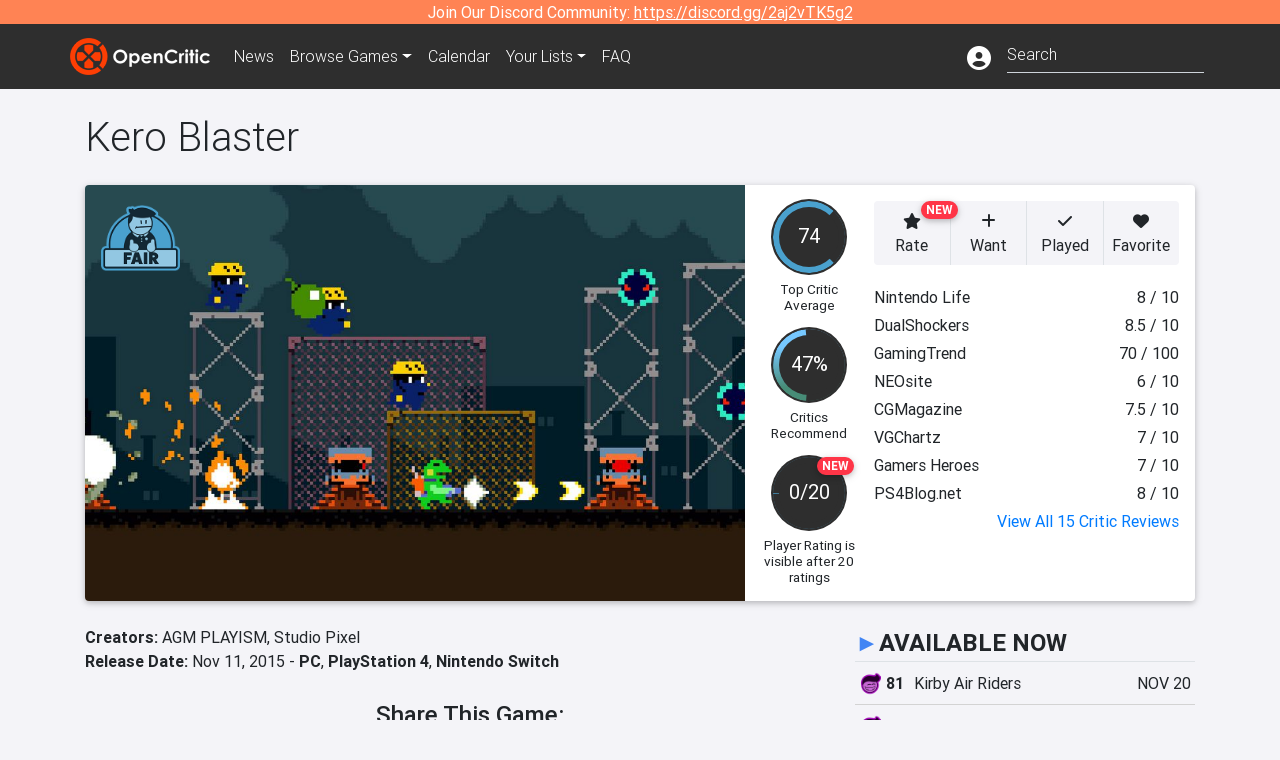

--- FILE ---
content_type: text/html; charset=utf-8
request_url: https://opencritic.com/game/3122/kero-blaster
body_size: 19908
content:
<!DOCTYPE html><html lang="en"><head>
  <meta charset="utf-8">
  <title>Kero Blaster Reviews - OpenCritic</title>
  <base href="/">
  <meta name="viewport" content="width=device-width, initial-scale=1">
  <script>
    if (document && document.cookie && document.cookie.indexOf('oc_remove_ads=1') >= 0) {
      // (function () {
      //   var script = '.oc-ad, .nn-player-floating { display: none!important; }';
      //   var linkElement = this.document.createElement('link');
      //   linkElement.setAttribute('rel', 'stylesheet');
      //   linkElement.setAttribute('type', 'text/css');
      //   linkElement.setAttribute('href', 'data:text/css;charset=UTF-8,' + encodeURIComponent(script));
      //   var head = document.getElementsByTagName('head')[0];
      //   head.appendChild(linkElement);
      // })();
    }
  </script>
  <!-- Google tag (gtag.js) -->
  <script async="" src="https://www.googletagmanager.com/gtag/js?id=UA-68644062-1"></script>
  <script>
    window.dataLayer = window.dataLayer || [];
    function gtag(){dataLayer.push(arguments);}
    gtag('js', new Date());

    gtag('config', 'G-SZ64N8QEK5',  { send_page_view: false});
    gtag('config', 'UA-68644062-1',  { send_page_view: false});
  </script>
  <meta name="viewport" content="width=device-width, initial-scale=1">
  <link rel="apple-touch-icon-precomposed" sizes="57x57" href="//img.opencritic.com/app_icons/apple-touch-icon-57x57.png">
  <link rel="apple-touch-icon-precomposed" sizes="114x114" href="//img.opencritic.com/app_icons/apple-touch-icon-114x114.png">
  <link rel="apple-touch-icon-precomposed" sizes="72x72" href="//img.opencritic.com/app_icons/apple-touch-icon-72x72.png">
  <link rel="apple-touch-icon-precomposed" sizes="144x144" href="//img.opencritic.com/app_icons/apple-touch-icon-144x144.png">
  <link rel="apple-touch-icon-precomposed" sizes="60x60" href="//img.opencritic.com/app_icons/apple-touch-icon-60x60.png">
  <link rel="apple-touch-icon-precomposed" sizes="120x120" href="//img.opencritic.com/app_icons/apple-touch-icon-120x120.png">
  <link rel="apple-touch-icon-precomposed" sizes="76x76" href="//img.opencritic.com/app_icons/apple-touch-icon-76x76.png">
  <link rel="apple-touch-icon-precomposed" sizes="152x152" href="//img.opencritic.com/app_icons/apple-touch-icon-152x152.png">
  <link rel="icon" type="image/png" href="//img.opencritic.com/app-icons/appicon_394x394.png" sizes="394x394">
  <link rel="icon" type="image/png" href="//img.opencritic.com/app-icons/favicon-196x196.png" sizes="196x196">
  <link rel="icon" type="image/png" href="//img.opencritic.com/app-icons/appicon_192x192.png" sizes="192x192">
  <link rel="icon" type="image/png" href="//img.opencritic.com/app-icons/appicon_180x180.png" sizes="180x180">
  <link rel="icon" type="image/png" href="//img.opencritic.com/app-icons/favicon-96x96.png" sizes="96x96">
  <link rel="icon" type="image/png" href="//img.opencritic.com/app-icons/favicon-32x32.png" sizes="32x32">
  <link rel="icon" type="image/png" href="//img.opencritic.com/app-icons/favicon-16x16.png" sizes="16x16">
  <link rel="icon" type="image/png" href="//img.opencritic.com/app-icons/favicon-128.png" sizes="128x128">
  <script>window.twttr = (function(d, s, id) {
    var js, fjs = d.getElementsByTagName(s)[0],
      t = window.twttr || {};
    if (d.getElementById(id)) return t;
    js = d.createElement(s);
    js.id = id;
    js.src = "https://platform.twitter.com/widgets.js";
    fjs.parentNode.insertBefore(js, fjs);

    t._e = [];
    t.ready = function(f) {
      t._e.push(f);
    };

    return t;
  }(document, "script", "twitter-wjs"));</script>
  <meta property="og:site_name" content="OpenCritic">
  <meta name="theme-color" content="#2e2e2e">
  <meta name="robots" content="max-image-preview:large">
  <script>
    window.fbAsyncInit = function() {
      FB.init({
        appId            : '1508145572832109',
        xfbml            : true,
        version          : 'v19.0'
      });
    };
  </script>
  <script async="" defer="" crossorigin="anonymous" src="https://connect.facebook.net/en_US/sdk.js"></script>
<link rel="stylesheet" href="styles.1c42871b69582c57.css"><style ng-transition="serverApp">.main-content.loading[_ngcontent-sc138], .loading-area.loading[_ngcontent-sc138], .right-quick-nav.hidden[_ngcontent-sc138]{display:none}</style><style ng-transition="serverApp">.staging-notification[_ngcontent-sc136]{position:fixed;top:0;left:0;padding:4px;background-color:var(--oc-orange);z-index:999}.ribbon[_ngcontent-sc136]{text-align:center;background-color:var(--oc-orange);color:#fff}.ribbon[_ngcontent-sc136]   a[_ngcontent-sc136], .ribbon[_ngcontent-sc136]   button[_ngcontent-sc136]{color:#fff;text-decoration:underline}.ribbon[_ngcontent-sc136]   a[_ngcontent-sc136]:hover, .ribbon[_ngcontent-sc136]   button[_ngcontent-sc136]:hover{color:#fff;text-decoration:none}.search-box[_ngcontent-sc136]{position:relative;display:block}.navbar[_ngcontent-sc136]{min-height:63px}.navbar-brand[_ngcontent-sc136]{max-width:38px;transform:scale(.6);overflow:hidden;margin-right:2px}li.faq-item[_ngcontent-sc136]{display:none}.links[_ngcontent-sc136]{margin-top:1px}.profile-icon[_ngcontent-sc136]{vertical-align:middle;font-size:1.4rem;margin-top:1px}#opencritic-nav[_ngcontent-sc136]{box-shadow:none}.search-fa-mobile[_ngcontent-sc136]{vertical-align:middle;font-size:1.2rem}div.top-ad[_ngcontent-sc136]{background-color:#2e2e2e;text-align:center}.navbar-nav[_ngcontent-sc136]   .dropdown[_ngcontent-sc136]   .dropdown-menu[_ngcontent-sc136]{transform:translate(4px,36px)}app-search-bar[_ngcontent-sc136]     .search-box-container form input{margin-bottom:4px;padding-bottom:2px}app-search-bar[_ngcontent-sc136]     .search-results-box{color:#212529}.navbar-nav[_ngcontent-sc136]{font-size:.8rem;font-weight:700}@media (min-width: 500px){.navbar-nav[_ngcontent-sc136]{font-weight:300;font-size:1rem}.navbar-brand[_ngcontent-sc136]{transform:none}}@media (min-width: 768px){.transparent[_ngcontent-sc136]    {background:transparent!important;position:absolute;top:0;left:0;right:0;z-index:100;color:#fff}.transparent[_ngcontent-sc136]     .navbar{background:transparent!important}.transparent.transparent-open[_ngcontent-sc136]    {background:#2e2e2e!important}.transparent.transparent-open[_ngcontent-sc136]     .navbar{background:#2e2e2e!important}.navbar-brand[_ngcontent-sc136]{max-width:unset;margin-right:1rem}li.faq-item[_ngcontent-sc136]{display:list-item}}.nav-link[_ngcontent-sc136]:hover{box-shadow:0 0 inset,0 -4px #fc430a inset,0 0 inset,0 0 inset}@media (min-width: 992px){.account-dropdown[_ngcontent-sc136]{margin-top:.75rem;display:inline-block;transition:none}.profile-icon[_ngcontent-sc136]{vertical-align:middle;font-size:1.5rem}.navbar[_ngcontent-sc136]{min-height:65px}}.account-badge[_ngcontent-sc136]{right:-.25rem}</style><style ng-transition="serverApp">.loading[_ngcontent-sc137]{display:none}.wrapper[_ngcontent-sc137]{padding:0 80px}.wrapper[_ngcontent-sc137]:has(.valnet-content){background:#f2f2f2}footer[_ngcontent-sc137]{line-height:1}footer[_ngcontent-sc137]   a[_ngcontent-sc137]{color:inherit;text-decoration:none}footer[_ngcontent-sc137]   a[_ngcontent-sc137]:hover{text-decoration:none}footer[_ngcontent-sc137]   .w-footer[_ngcontent-sc137]{padding:64px 0;background:#181818}@media (min-width: 1024px){footer[_ngcontent-sc137]   .w-footer[_ngcontent-sc137]{padding-bottom:64px}}footer[_ngcontent-sc137]   .w-footer[_ngcontent-sc137]   .footer-content[_ngcontent-sc137]{display:grid;max-width:930px;margin:0 auto;text-align:center;grid-row-gap:32px;row-gap:32px}@media (min-width: 1200px){footer[_ngcontent-sc137]   .w-footer[_ngcontent-sc137]   .footer-content[_ngcontent-sc137]{max-width:1100px}}@media (min-width: 1024px){footer[_ngcontent-sc137]   .w-footer[_ngcontent-sc137]   .footer-content[_ngcontent-sc137]{grid-template-columns:repeat(3,1fr);text-align:left}}footer[_ngcontent-sc137]   .w-footer[_ngcontent-sc137]   .footer-column[_ngcontent-sc137]{text-align:center;padding:0}footer[_ngcontent-sc137]   .w-footer[_ngcontent-sc137]   .column-header[_ngcontent-sc137]{display:flex;height:32px;margin-bottom:32px;justify-content:center}@media (min-width: 1024px){footer[_ngcontent-sc137]   .w-footer[_ngcontent-sc137]   .column-header.section-left[_ngcontent-sc137]{justify-content:flex-start}}@media (min-width: 1024px){footer[_ngcontent-sc137]   .w-footer[_ngcontent-sc137]   .column-header.section-right[_ngcontent-sc137]{justify-content:flex-end}}footer[_ngcontent-sc137]   .w-footer[_ngcontent-sc137]   .footer-img[_ngcontent-sc137]{display:block;height:32px}footer[_ngcontent-sc137]   .w-footer[_ngcontent-sc137]   .footer-img[_ngcontent-sc137]   img[_ngcontent-sc137]{width:auto;height:100%;margin:0 auto}@media (min-width: 1024px){footer[_ngcontent-sc137]   .w-footer[_ngcontent-sc137]   .footer-img[_ngcontent-sc137]   img[_ngcontent-sc137]{margin:0}}footer[_ngcontent-sc137]   .w-footer[_ngcontent-sc137]   .footer-links[_ngcontent-sc137], footer[_ngcontent-sc137]   .w-footer[_ngcontent-sc137]   .footer-social[_ngcontent-sc137]{display:flex;justify-content:center;list-style:none;padding:0;margin:0 auto;text-align:center;line-height:20px}footer[_ngcontent-sc137]   .w-footer[_ngcontent-sc137]   .footer-links[_ngcontent-sc137]   li[_ngcontent-sc137]::marker, footer[_ngcontent-sc137]   .w-footer[_ngcontent-sc137]   .footer-social[_ngcontent-sc137]   li[_ngcontent-sc137]::marker{color:transparent}footer[_ngcontent-sc137]   .w-footer[_ngcontent-sc137]   .footer-links[_ngcontent-sc137]{flex-direction:column;gap:2px}@media (min-width: 1024px){footer[_ngcontent-sc137]   .w-footer[_ngcontent-sc137]   .footer-links[_ngcontent-sc137]{flex-direction:row;flex-wrap:nowrap;gap:4px;white-space:nowrap}footer[_ngcontent-sc137]   .w-footer[_ngcontent-sc137]   .footer-links[_ngcontent-sc137]   li[_ngcontent-sc137]:not(:last-child):after{content:"|";margin-left:4px;color:#ffffff40}footer[_ngcontent-sc137]   .w-footer[_ngcontent-sc137]   .footer-links.align-left[_ngcontent-sc137]{justify-content:flex-start}footer[_ngcontent-sc137]   .w-footer[_ngcontent-sc137]   .footer-links.align-right[_ngcontent-sc137]{justify-content:flex-end}}footer[_ngcontent-sc137]   .w-footer[_ngcontent-sc137]   .footer-social[_ngcontent-sc137]{align-items:center;flex-wrap:wrap;margin-top:2rem}footer[_ngcontent-sc137]   .w-footer[_ngcontent-sc137]   .footer-social[_ngcontent-sc137]   i[_ngcontent-sc137]{font-size:16px;padding:10px}footer[_ngcontent-sc137]   .w-footer[_ngcontent-sc137]   .footer-social[_ngcontent-sc137]   li[_ngcontent-sc137]:first-of-type{width:100%}@media (min-width: 768px){footer[_ngcontent-sc137]   .w-footer[_ngcontent-sc137]   .footer-social[_ngcontent-sc137]   li[_ngcontent-sc137]:first-of-type{width:unset;margin-right:16px}}footer[_ngcontent-sc137]   .w-footer[_ngcontent-sc137]   .footer-social[_ngcontent-sc137]   .social-elements[_ngcontent-sc137]{display:inline-flex;align-items:center;justify-content:center;width:24px;border-radius:0;border:none;color:#f2f2f2;padding:0 8px;transition:all .3s ease}footer[_ngcontent-sc137]   .w-footer[_ngcontent-sc137]   .footer-social[_ngcontent-sc137]   .social-elements[_ngcontent-sc137]   .text[_ngcontent-sc137]{font-size:20px;color:#f2f2f2}footer[_ngcontent-sc137]   .w-footer[_ngcontent-sc137]   .footer-social[_ngcontent-sc137]   .social-elements[_ngcontent-sc137]   .text[_ngcontent-sc137]:hover{opacity:.5;cursor:pointer}@media (min-width: 768px){footer[_ngcontent-sc137]   .w-footer[_ngcontent-sc137]   .footer-social[_ngcontent-sc137]{flex-direction:row;flex-wrap:nowrap;gap:4px;white-space:nowrap;justify-content:center;margin-top:20px}}@media (min-width: 1024px){footer[_ngcontent-sc137]   .w-footer[_ngcontent-sc137]   .footer-social[_ngcontent-sc137]{justify-content:flex-start}}footer[_ngcontent-sc137]   .w-footer[_ngcontent-sc137]   .footer-note[_ngcontent-sc137]{margin-top:2rem}@media (min-width: 1024px){footer[_ngcontent-sc137]   .w-footer[_ngcontent-sc137]   .footer-note[_ngcontent-sc137]{text-align:right}}footer[_ngcontent-sc137]   .w-footer[_ngcontent-sc137]   .text[_ngcontent-sc137]{font-size:12px;font-weight:400;line-height:1.5em;color:#f2f2f2;font-family:Roboto,sans-serif;text-decoration:none;white-space:nowrap}footer[_ngcontent-sc137]   .w-footer[_ngcontent-sc137]   .text.highlight[_ngcontent-sc137]{font-weight:700}footer[_ngcontent-sc137]   .w-footer[_ngcontent-sc137]   .text.large[_ngcontent-sc137]{font-size:14px}footer[_ngcontent-sc137]   .w-footer[_ngcontent-sc137]   .text.icon[_ngcontent-sc137]{display:flex;gap:4px}footer[_ngcontent-sc137]   .w-footer[_ngcontent-sc137]   .text.icon[_ngcontent-sc137]:before, footer[_ngcontent-sc137]   .w-footer[_ngcontent-sc137]   .text.icon[_ngcontent-sc137]:after{font-size:16px}footer[_ngcontent-sc137]   .w-footer[_ngcontent-sc137]   .text[_ngcontent-sc137]   .brand[_ngcontent-sc137], footer[_ngcontent-sc137]   .w-footer[_ngcontent-sc137]   .text[_ngcontent-sc137]   .link[_ngcontent-sc137]{font-weight:700}footer[_ngcontent-sc137]   .w-footer[_ngcontent-sc137]   a.text[_ngcontent-sc137]:hover{opacity:.5;cursor:pointer}footer[_ngcontent-sc137]   .valnet-content[_ngcontent-sc137]{display:flex;align-items:center;justify-content:center;max-width:1100px;margin:0 auto;padding:20px 0}footer[_ngcontent-sc137]   .valnet-content[_ngcontent-sc137]   .text[_ngcontent-sc137]{font-size:12px;font-weight:400;color:#242424;font-family:Roboto,sans-serif;text-decoration:none}</style><style ng-transition="serverApp">.trailer-name[_ngcontent-sc164]{text-transform:capitalize}.key-trailer-box-title[_ngcontent-sc164], .spread-the-word[_ngcontent-sc164]{font-size:1.5rem;font-weight:500;margin-bottom:.5rem}.key-trailer-box[_ngcontent-sc164]{max-width:400px;margin:auto}.key-trailer-box[_ngcontent-sc164]   .key-trailer-box-row[_ngcontent-sc164]{padding:8px 0;background-color:#e0e0e0;cursor:pointer}.key-trailer-box[_ngcontent-sc164]   .key-trailer-box-row[_ngcontent-sc164]:not(:last-child){border-bottom:1px solid #9e9e9e}.key-trailer-box[_ngcontent-sc164]   .key-trailer-box-row[_ngcontent-sc164]:first-child{border-top-left-radius:4px;border-top-right-radius:4px}.key-trailer-box[_ngcontent-sc164]   .key-trailer-box-row[_ngcontent-sc164]:last-child{border-bottom-left-radius:4px;border-bottom-right-radius:4px}.key-trailer-box[_ngcontent-sc164]   .trailer-icon[_ngcontent-sc164]{width:40px}.badge-danger[_ngcontent-sc164]{right:-.5rem;z-index:1;top:0}.action-buttons.dark[_ngcontent-sc164]   button[_ngcontent-sc164]{background-color:transparent;border:1px solid}.action-buttons.dark[_ngcontent-sc164]   button[_ngcontent-sc164]:not(:last-child){border-right:0}.action-buttons[_ngcontent-sc164]   button[_ngcontent-sc164]{position:relative;background-color:var(--oc-body-bg)}.action-buttons[_ngcontent-sc164]   button.rate-button[_ngcontent-sc164]{border-top-left-radius:.25rem;border-bottom-left-radius:.25rem}.action-buttons[_ngcontent-sc164]   button.rate-button.is-active[_ngcontent-sc164], .action-buttons[_ngcontent-sc164]   button.rate-button[_ngcontent-sc164]:hover{color:#fff;background-color:var(--oc-link)}.action-buttons[_ngcontent-sc164]   button.played-button.is-active[_ngcontent-sc164], .action-buttons[_ngcontent-sc164]   button.played-button[_ngcontent-sc164]:hover{color:#fff;background-color:var(--oc-bg-mighty)}.action-buttons[_ngcontent-sc164]   button.want-button.is-active[_ngcontent-sc164], .action-buttons[_ngcontent-sc164]   button.want-button[_ngcontent-sc164]:hover{color:#fff;background-color:var(--oc-bg-strong)}.action-buttons[_ngcontent-sc164]   button.favorite-button[_ngcontent-sc164]{border-top-right-radius:.25rem;border-bottom-right-radius:.25rem}.action-buttons[_ngcontent-sc164]   button.favorite-button.is-active[_ngcontent-sc164], .action-buttons[_ngcontent-sc164]   button.favorite-button[_ngcontent-sc164]:hover{color:#fff;background-color:#d70d45}.action-buttons[_ngcontent-sc164]   .list-button[_ngcontent-sc164]{border-top-right-radius:.25rem;border-bottom-right-radius:.25rem}.action-buttons[_ngcontent-sc164]   .list-button[_ngcontent-sc164]:hover{color:#fff;background-color:#8c8c8c}.affiliate-button-container[_ngcontent-sc164]{width:130px}.affiliate-button-container[_ngcontent-sc164]   a[_ngcontent-sc164]{width:100%;display:block}.btn.btn-sm.btn-buy-now[_ngcontent-sc164]{font-size:.8rem}.score-bold[_ngcontent-sc164]{font-weight:1000}.companies[_ngcontent-sc164], .platforms[_ngcontent-sc164]{font-size:1rem}.image-wrap[_ngcontent-sc164]{position:relative;padding-top:100%}.image-wrap[_ngcontent-sc164]   .mighty-score[_ngcontent-sc164]{top:0;left:0;z-index:1}.image-wrap[_ngcontent-sc164]   picture[_ngcontent-sc164]{width:100%;height:100%;position:absolute;top:0;left:0;display:inline-block;background-color:#2e2e2e}.image-wrap[_ngcontent-sc164]   picture[_ngcontent-sc164]   img[_ngcontent-sc164]{object-fit:cover;width:100%;height:100%}.right-col[_ngcontent-sc164]{width:100%}@media (min-width: 767px){.image-wrap[_ngcontent-sc164]{padding-top:56.25%}}@media (min-width: 992px){.action-buttons[_ngcontent-sc164]   button[_ngcontent-sc164]{font-size:.75rem;text-wrap:nowrap}.image-wrap[_ngcontent-sc164]{padding-top:0;min-width:calc(100% - 360px);max-width:600px;min-height:368px}.flex-lg-none[_ngcontent-sc164]{display:block}.flex-lg-none[_ngcontent-sc164] > div[_ngcontent-sc164]{float:left}.info-container[_ngcontent-sc164]{background-color:#cbcbd2;border-radius:16px;padding:1rem}.lootbox[_ngcontent-sc164]{background-color:#f57c00!important;height:auto;font-size:16px;font-weight:500;line-height:20px;padding:6px 16px;color:#fff;border-radius:16px;text-shadow:none}.pre-opencritic-game[_ngcontent-sc164]{background-color:#d0d0d0!important;height:auto;font-size:16px;font-weight:400;line-height:20px;padding:6px 16px;color:#000;border-radius:16px;text-shadow:none}.pro-con-row[_ngcontent-sc164]   .fa-plus-circle[_ngcontent-sc164]{color:#57ce53}.pro-con-row[_ngcontent-sc164]   .fa-minus-circle[_ngcontent-sc164]{color:#ce4347}.pro-con-row[_ngcontent-sc164]   .fa[_ngcontent-sc164]{margin-left:8px;margin-right:2px}}@media (min-width: 1200px){.image-wrap[_ngcontent-sc164]{min-width:calc(100% - 450px)}.action-buttons[_ngcontent-sc164]   button[_ngcontent-sc164]{font-size:1rem}}</style><link rel="canonical" href="https://opencritic.com/game/3122/kero-blaster"><meta name="description" content="Kero Blaster is rated 'Fair' after being reviewed by 15 critics, with an overall average score of 74. It's ranked in the top 44% of games and..."><meta name="twitter:card" content="summary_large_image"><meta name="twitter:site" content="@Open_Critic"><meta name="twitter:title" content="Kero Blaster Reviews"><meta name="twitter:image" content="https://img.opencritic.com/game/3122/o/xjRunHEL.jpg"><meta name="twitter:description" content="Kero Blaster is rated 'Fair' after being reviewed by 15 critics, with an overall average score of 74. It's ranked in the top 44% of games and recommended by 47% of critics."><meta name="keywords" content="opencritic, open critic, Kero Blaster, Kero Blaster reviews, Kero Blaster review"><meta property="og:title" content="Kero Blaster Reviews"><meta property="og:type" content="article"><meta property="og:url" content="https://opencritic.com/game/3122/kero-blaster"><meta property="og:image" content="https://img.opencritic.com/game/3122/o/xjRunHEL.jpg"><meta property="og:description" content="Kero Blaster is rated 'Fair' after being reviewed by 15 critics, with an overall average score of 74. It's ranked in the top 44% of games and recommended by 47% of critics."><link rel="preload" as="image" type="image/webp" href="https://img.opencritic.com/game/3122/vTQpji6Q.jpg" media="(max-width: 450px)"><link rel="preload" as="image" type="image/webp" href="https://img.opencritic.com/game/3122/oLmsA6w8.jpg" media="(min-width: 451px) and (max-width: 767px)"><link rel="preload" as="image" type="image/webp" href="https://img.opencritic.com/game/3122/k2HrXyvf.jpg" media="(min-width: 768px) and (max-width: 991px)"><link rel="preload" as="image" type="image/webp" href="https://img.opencritic.com/game/3122/fNWDe8LQ.jpg" media="(min-width: 992px) and (max-width: 1199px)"><link rel="preload" as="image" type="image/webp" href="https://img.opencritic.com/game/3122/5vjijWur.jpg" media="(min-width: 1200px)"><style ng-transition="serverApp">@media (min-width: 992px){.d-flex[_ngcontent-sc140]{gap:var(--oc-sidebar-gap)}.d-flex[_ngcontent-sc140]   div[_ngcontent-sc140]:first-of-type{min-width:0}}</style><style ng-transition="serverApp">.opencritic-dark[_ngcontent-sc132]{background-color:#18181a;color:#ffffffde}.opencritic-dark[_ngcontent-sc132]   .md-form[_ngcontent-sc132]   label[_ngcontent-sc132]{color:#f0f0f0}.opencritic-dark[_ngcontent-sc132]   h3.popover-header[_ngcontent-sc132]{color:#212529}.opencritic-dark[_ngcontent-sc132]   .key-trailer-box-row[_ngcontent-sc132]{background-color:#303033!important}.opencritic-dark[_ngcontent-sc132]   .modal-content[_ngcontent-sc132]{background-color:#18181a}.opencritic-dark[_ngcontent-sc132]   .game-name-container[_ngcontent-sc132]   .rating-container[_ngcontent-sc132]{color:#fff}.opencritic-dark[_ngcontent-sc132]   .review-policies-modal-body[_ngcontent-sc132]{background-color:#18181a!important}.opencritic-dark[_ngcontent-sc132]   .profile-action-buttons[_ngcontent-sc132]   i[_ngcontent-sc132]{color:#fff}.opencritic-dark[_ngcontent-sc132]   div.carousel-inner[_ngcontent-sc132]{background-color:#000}.opencritic-dark[_ngcontent-sc132]   .form-group[_ngcontent-sc132]   select[_ngcontent-sc132]{color:#ffffffb3!important}.opencritic-dark[_ngcontent-sc132]   .form-group[_ngcontent-sc132]   select[_ngcontent-sc132]   option[_ngcontent-sc132]{color:#333!important}.opencritic-dark[_ngcontent-sc132]   em.toggle-text[_ngcontent-sc132]{color:#629dff}.opencritic-dark[_ngcontent-sc132]   div.card-page-buttons[_ngcontent-sc132]   .btn.btn-link[_ngcontent-sc132]{color:#ffffffde!important}.opencritic-dark[_ngcontent-sc132]   .container[_ngcontent-sc132]   .imported-article[_ngcontent-sc132]   blockquote[_ngcontent-sc132]{background-color:#48484d;color:#ffffff87}.opencritic-dark[_ngcontent-sc132]   .md-form[_ngcontent-sc132]   .form-control[_ngcontent-sc132]{color:#ffffffde}.opencritic-dark[_ngcontent-sc132]   .patreon-progress-bar[_ngcontent-sc132]{background-color:#48484d}.opencritic-dark[_ngcontent-sc132]   .patreon-modal-body[_ngcontent-sc132], .opencritic-dark[_ngcontent-sc132]   .generic-social-modal-body[_ngcontent-sc132]{background-color:#303033;color:#ffffffb3}.opencritic-dark[_ngcontent-sc132]   app-review-card[_ngcontent-sc132]   .score[_ngcontent-sc132]{color:#fff}.opencritic-dark[_ngcontent-sc132]   .game-edit-list[_ngcontent-sc132]   .game-row[_ngcontent-sc132], .opencritic-dark[_ngcontent-sc132]   .game-edit-list[_ngcontent-sc132]   .no-games[_ngcontent-sc132], .opencritic-dark[_ngcontent-sc132]   .cdk-drag.game-row[_ngcontent-sc132]{background-color:#303033}.opencritic-dark[_ngcontent-sc132]   hr[_ngcontent-sc132]{border-top:1px solid rgba(255,255,255,.7)}.opencritic-dark[_ngcontent-sc132]   div.article[_ngcontent-sc132]{color:#ffffffb3}.opencritic-dark[_ngcontent-sc132]   div.article[_ngcontent-sc132]   h3[_ngcontent-sc132]{color:#ffffffde!important}.opencritic-dark[_ngcontent-sc132]   div.article[_ngcontent-sc132]   a.btn[_ngcontent-sc132]{background-color:#18181a!important;border:1px solid #303033!important}.opencritic-dark[_ngcontent-sc132]   .md-accordion[_ngcontent-sc132]   .card[_ngcontent-sc132]   .card-body[_ngcontent-sc132]{color:#ffffffb3}.opencritic-dark[_ngcontent-sc132]   .border-bottom[_ngcontent-sc132], .opencritic-dark[_ngcontent-sc132]   .game-row[_ngcontent-sc132]{border-bottom:1px solid #3c3c40!important}.opencritic-dark[_ngcontent-sc132]   .border-top[_ngcontent-sc132]{border-top:1px solid #3c3c40!important}.opencritic-dark[_ngcontent-sc132]   div.description-overlay[_ngcontent-sc132]{background:linear-gradient(to bottom,rgba(255,255,255,0) 50%,#18181a 100%)!important}.opencritic-dark[_ngcontent-sc132]   a[_ngcontent-sc132]{color:#629dff}.opencritic-dark[_ngcontent-sc132]   a.click-here[_ngcontent-sc132]{color:#629dff!important}.opencritic-dark[_ngcontent-sc132]   a.btn-primary[_ngcontent-sc132]{color:#fff}.opencritic-dark[_ngcontent-sc132]   a.btn-light[_ngcontent-sc132]{color:#000}.opencritic-dark[_ngcontent-sc132]   mdb-accordion-item-head[_ngcontent-sc132]   div.card-header[_ngcontent-sc132]   a[role=button][_ngcontent-sc132]{color:#629dff}.opencritic-dark[_ngcontent-sc132]   .card[_ngcontent-sc132]{background-color:#3c3c40;color:#ffffffb3}.opencritic-dark[_ngcontent-sc132]   .card[_ngcontent-sc132]   .card-body[_ngcontent-sc132]   .card-text[_ngcontent-sc132]{color:#ffffffb3}.opencritic-dark[_ngcontent-sc132]   .card.card-cascade[_ngcontent-sc132]   .card-body.card-body-cascade[_ngcontent-sc132]{background-color:#303033!important;color:#ffffffde!important}.opencritic-dark[_ngcontent-sc132]   app-calendar-month[_ngcontent-sc132]   .card[_ngcontent-sc132]{background-color:#242426}.opencritic-dark[_ngcontent-sc132]   app-calendar-day[_ngcontent-sc132]{background-color:#3c3c40}.opencritic-dark[_ngcontent-sc132]   div.page-row[_ngcontent-sc132]{border-bottom:1px solid #3c3c40;border-top:1px solid #3c3c40}.opencritic-dark[_ngcontent-sc132]   div.page-row[_ngcontent-sc132]   .text-black-50[_ngcontent-sc132]{color:#ffffff87!important}.opencritic-dark[_ngcontent-sc132]   div.page-row[_ngcontent-sc132]   .sort-options[_ngcontent-sc132]   i[_ngcontent-sc132]{color:#ffffff87}.opencritic-dark[_ngcontent-sc132]   div.search-results-box.show[_ngcontent-sc132], .opencritic-dark[_ngcontent-sc132]   div.search-results-box.show[_ngcontent-sc132]   div.search-result[_ngcontent-sc132]{background-color:#303033;color:#ffffffde}.opencritic-dark[_ngcontent-sc132]   div.search-results-box.show[_ngcontent-sc132]   div.search-result[_ngcontent-sc132]   [_ngcontent-sc132]:hover{color:#fff;background-color:#4285f4;display:block}.opencritic-dark[_ngcontent-sc132]   app-browse-platform[_ngcontent-sc132]   .desktop-game-display[_ngcontent-sc132]   div.page-row[_ngcontent-sc132]{border-bottom:1px solid #3c3c40!important;border-top:1px solid #3c3c40}.opencritic-dark[_ngcontent-sc132]   app-browse-platform[_ngcontent-sc132]   .desktop-game-display[_ngcontent-sc132]   div.page-row[_ngcontent-sc132]   .text-black-50[_ngcontent-sc132]{color:#ffffff87!important}.opencritic-dark[_ngcontent-sc132]   app-browse-platform[_ngcontent-sc132]   .desktop-game-display[_ngcontent-sc132]   div.page-row[_ngcontent-sc132]   .sort-options[_ngcontent-sc132]   i[_ngcontent-sc132]{color:#ffffff87}.opencritic-dark[_ngcontent-sc132]   div.review-row[_ngcontent-sc132]{border-bottom:1px solid #3c3c40}.opencritic-dark[_ngcontent-sc132]   div.dropdown-menu[_ngcontent-sc132]{background-color:#3c3c40;color:#ffffffde}.opencritic-dark[_ngcontent-sc132]   div.dropdown-menu[_ngcontent-sc132]   a[_ngcontent-sc132]{color:#ffffffde}.opencritic-dark[_ngcontent-sc132]   mdb-select[_ngcontent-sc132]   mdb-select-dropdown[_ngcontent-sc132]   .dropdown-content[_ngcontent-sc132]{background-color:#303033;color:#629dff}.opencritic-dark[_ngcontent-sc132]   mdb-select[_ngcontent-sc132]   mdb-select-dropdown[_ngcontent-sc132]   .dropdown-content[_ngcontent-sc132]   ul[_ngcontent-sc132]   .selected[_ngcontent-sc132]{background-color:#48484d}.opencritic-dark[_ngcontent-sc132]   mdb-select[_ngcontent-sc132]   mdb-select-dropdown[_ngcontent-sc132]   .dropdown-content[_ngcontent-sc132]   li.active[_ngcontent-sc132]{background-color:#48484d}.opencritic-dark[_ngcontent-sc132]   mdb-select[_ngcontent-sc132]   div[_ngcontent-sc132] > div.single[_ngcontent-sc132] > div.value[_ngcontent-sc132]{color:#ffffffde}.opencritic-dark[_ngcontent-sc132]   mdb-select[_ngcontent-sc132]   div[_ngcontent-sc132] > div.single[_ngcontent-sc132] > div.toggle[_ngcontent-sc132]{color:#fff}.opencritic-dark[_ngcontent-sc132]   .score-information[_ngcontent-sc132]   .breakdown-row[_ngcontent-sc132]   .no-color[_ngcontent-sc132], .opencritic-dark[_ngcontent-sc132]   .chart-row-v2[_ngcontent-sc132]   .bar-on-chart[_ngcontent-sc132]   .the-gray[_ngcontent-sc132]{background-color:#48484d}.opencritic-dark[_ngcontent-sc132]   .modal-body[_ngcontent-sc132]   .form-control[_ngcontent-sc132]{color:#ffffffde;background-color:transparent}.browser-css-ad[_ngcontent-sc132]{display:none}.ad-container.offset-px[_ngcontent-sc132]{margin-right:-15px}.mobile-header[_ngcontent-sc132], .mobile-banner[_ngcontent-sc132]{min-width:1px}.mobile-box[_ngcontent-sc132]{min-width:1px;margin-top:1rem}.video-player-container[_ngcontent-sc132]{width:100%;display:block;position:relative;max-width:680px;margin:auto}.video-player-container[_ngcontent-sc132]:before{padding-top:56%;display:block;content:""}.video-player-container[_ngcontent-sc132]   .oc-ad[_ngcontent-sc132]{position:absolute;top:0;left:0;bottom:0;right:0;background-color:#c1c1cb}@media (any-pointer: fine){.video-player-container[_ngcontent-sc132]:before{padding-top:51%}}.oc-ad[_ngcontent-sc132]{margin-left:auto;margin-right:auto}@media (min-width: 992px){.ad-container.offset-px[_ngcontent-sc132]{display:none}.right-nav[_ngcontent-sc132], .desktop-box[_ngcontent-sc132]{min-width:336px}.desktop-header[_ngcontent-sc132]{min-width:1px;margin-left:-20px}.desktop-banner[_ngcontent-sc132]{min-width:728px}.mobile-header[_ngcontent-sc132], .mobile-banner[_ngcontent-sc132], .mobile-box[_ngcontent-sc132]{min-width:0;min-height:0}}@media (min-width: 1200px){.desktop-header[_ngcontent-sc132]{margin-left:auto;margin-right:auto}}</style><style ng-transition="serverApp">.game-scores.show[_ngcontent-sc154]{display:block}.show-clickable[_ngcontent-sc154]   app-score-orb[_ngcontent-sc154]{cursor:pointer}.col-4.narrow-col[_ngcontent-sc154]{padding-left:8px;padding-right:8px}@media (min-width: 576px){.game-scores.hide[_ngcontent-sc154]{display:none}.col-4.narrow-col[_ngcontent-sc154]{padding-left:16px;padding-right:16px}}p[_ngcontent-sc154]{font-size:.85rem;line-height:1.2}</style><style ng-transition="serverApp">[_nghost-sc155]{display:inline-block;min-height:115px}p[_ngcontent-sc155]{line-height:1.2;font-size:.85rem}.badge-danger[_ngcontent-sc155]{z-index:1}.opacity-2[_ngcontent-sc155]{opacity:.2}a[_ngcontent-sc155]{color:inherit}</style><style ng-transition="serverApp">[_ngcontent-sc130]:root{--oc-error: #dc3545;--oc-orange: #ff8354;--oc-red: #FC430A;--oc-text-secondary: #BDBDBD;--oc-positive: #57ce53;--oc-negative: #ce4347;--oc-border-color: #ced4da;--oc-link: #3b71ca;--oc-bg-strong: #9e00b4;--oc-bg-mighty: #fc430a;--oc-body-bg: #f4f4f8;--oc-dark-bg1: rgb(24, 24, 26);--oc-dark-bg5: rgb(72, 72, 77)}.score-orb[_ngcontent-sc130]{position:relative;margin:auto}svg[_ngcontent-sc130]{border-radius:50%}circle[_ngcontent-sc130]{stroke:#2e2e2e;stroke-width:32}circle.mighty[_ngcontent-sc130]{fill:#fc430a}circle.strong[_ngcontent-sc130]{fill:#9e00b4}circle.fair[_ngcontent-sc130]{fill:#4aa1ce}circle.weak[_ngcontent-sc130]{fill:#80b06a}.fair-start[_ngcontent-sc130]{stop-color:#478c77}.fair-stop[_ngcontent-sc130]{stop-color:#76c8ff}.mighty-start[_ngcontent-sc130]{stop-color:#ffd86f}.mighty-stop[_ngcontent-sc130]{stop-color:#fc430a}.strong-start[_ngcontent-sc130]{stop-color:#ff6ec4}.strong-stop[_ngcontent-sc130]{stop-color:#7873f5}.weak-start[_ngcontent-sc130]{stop-color:#80b06a}.weak-stop[_ngcontent-sc130]{stop-color:#638151}.outer-orb[_ngcontent-sc130]{position:absolute;top:-2px;left:-2px;right:-2px;bottom:-2px;border-radius:100%;background-color:#2e2e2e}.inner-orb[_ngcontent-sc130]{position:absolute;top:6px;left:6px;right:6px;bottom:6px;border-radius:100%;background-color:#2e2e2e;text-align:center;color:#fff;line-height:57px;font-size:20px}.inner-orb.small-orb[_ngcontent-sc130], .inner-orb.small-orb-recommended[_ngcontent-sc130]{line-height:33px;top:4px;left:4px;right:4px;bottom:4px;font-weight:400}.inner-orb.small-orb[_ngcontent-sc130]{font-size:14px}.inner-orb.small-orb-recommended[_ngcontent-sc130]{font-size:13px}</style><style ng-transition="serverApp"></style><style ng-transition="serverApp">[_nghost-sc157]{cursor:pointer}.image-container[_ngcontent-sc157]{display:block;padding-top:56.2%;position:relative;overflow:hidden;border-top-left-radius:.25rem;border-top-right-radius:.25rem}.image-container[_ngcontent-sc157] > img[_ngcontent-sc157]{width:100%;position:absolute;top:50%;transform:translateY(-50%)}p.card-text[_ngcontent-sc157]{margin-bottom:0!important}</style><style ng-transition="serverApp">[_nghost-sc161]{cursor:pointer}.rounded-image[_ngcontent-sc161]{border-radius:.25rem}.screenshot-card[_ngcontent-sc161]{margin:auto;width:calc(100vw - 30px);height:calc((100vw - 30px)*.5625)}@media (min-width: 576px){.screenshot-card[_ngcontent-sc161]{width:510px;height:287px}}@media (min-width: 768px){.screenshot-card[_ngcontent-sc161]{width:690px;height:388px}.screenshot-card.landing-card[_ngcontent-sc161]{width:210px;height:118px}}@media (min-width: 992px){.screenshot-card[_ngcontent-sc161]{width:290px;height:163px}.screenshot-card.landing-card[_ngcontent-sc161]{width:160px;height:90px}}@media (min-width: 1200px){.screenshot-card[_ngcontent-sc161]{width:350px;height:196px}.screenshot-card.landing-card[_ngcontent-sc161]{width:226px;height:127px}}</style><style ng-transition="serverApp">.review-card-title[_ngcontent-sc162]   h4[_ngcontent-sc162], .review-card-title.card-title[_ngcontent-sc162]{margin-bottom:0}.review-image[_ngcontent-sc162]{position:absolute;top:1.25rem;right:1.25rem}.review-image[_ngcontent-sc162]   img[_ngcontent-sc162]{width:48px;height:48px;border-radius:100%}.image-container-container[_ngcontent-sc162]{width:80%;margin:auto}.image-container[_ngcontent-sc162]{display:block;padding-top:56.2%;position:relative;overflow:hidden;cursor:pointer}.image-container[_ngcontent-sc162] > img[_ngcontent-sc162]{width:100%;position:absolute;top:50%;transform:translateY(-50%)}.image-container[_ngcontent-sc162] > .fab[_ngcontent-sc162]{position:absolute;top:35%;width:100%;text-align:center;color:#fff;font-size:48px}</style><style ng-transition="serverApp">.score-number-bold[_ngcontent-sc147]{font-weight:700}</style><style ng-transition="serverApp">.game-row[_ngcontent-sc139]{font-size:14px;padding:4px 0;cursor:pointer}.game-row[_ngcontent-sc139]:not(:last-child){border-bottom:1px solid lightgray}.tier-display[_ngcontent-sc139]{padding:0 4px;width:34px}.unknown-display[_ngcontent-sc139]{width:50px;padding:0 4px;text-align:center}.date-col[_ngcontent-sc139]{text-transform:uppercase;width:48px}.score-display[_ngcontent-sc139]{width:16px}.game-name[_ngcontent-sc139]{max-width:190px;white-space:nowrap;overflow:hidden;text-overflow:ellipsis}.section-title[_ngcontent-sc139]{text-transform:uppercase;font-size:24px;font-weight:800}.section-title[_ngcontent-sc139] > span[_ngcontent-sc139]{color:#4285f4}.storefront[_ngcontent-sc139]{font-weight:700}.buy-now[_ngcontent-sc139]{font-size:24px;margin-top:60px}.buy-now[_ngcontent-sc139]   span.retailer[_ngcontent-sc139]{font-weight:700}.buy-now[_ngcontent-sc139]   span.retailer.amazon[_ngcontent-sc139]{color:#f89500}.buy-now[_ngcontent-sc139]   span.retailer.gmg[_ngcontent-sc139]{color:#00e205}.rgba-black-light-custom[_ngcontent-sc139]{background-color:#00000073}</style><style ng-transition="serverApp">.game-row[_ngcontent-sc128]{font-size:16px;padding:4px 0;cursor:pointer}.game-row[_ngcontent-sc128]{border-bottom:1px solid lightgray}.unknown-display[_ngcontent-sc128]{width:52px;padding:0 4px;text-align:center}.date-col[_ngcontent-sc128]{text-transform:uppercase;width:58px}.tier-display[_ngcontent-sc128]{padding:0 3px;width:24px;margin-right:2px}.score-display[_ngcontent-sc128]{width:24px;font-weight:900;margin-left:2px}.game-name[_ngcontent-sc128]{white-space:nowrap;overflow:hidden;text-overflow:ellipsis;margin:0 12px 0 4px}.section-title[_ngcontent-sc128]{text-transform:uppercase;font-size:24px;font-weight:800}.section-title[_ngcontent-sc128] > span[_ngcontent-sc128]{color:#4285f4}.force-spacer[_ngcontent-sc128]{min-height:34px;margin-left:3px}</style></head>
<body>
<script type="text/javascript">
  if (document && document.cookie && document.cookie.indexOf('dark=theme') >= 0) {
    document.getElementsByTagName('body')[0].classList.add('opencritic-dark');
  }
  if ('serviceWorker' in navigator) {
    navigator.serviceWorker.getRegistrations().then(function (registrations) {
      for (let registration of registrations) {
        registration.unregister();
      }
    });
  }
</script>

<app-root _nghost-sc138="" ng-version="13.3.11"><app-navbar _ngcontent-sc138="" _nghost-sc136=""><!----><div _ngcontent-sc136="" class="ribbon"><div _ngcontent-sc136="" class="container"><div _ngcontent-sc136="" class="d-flex flex-column gap-3 flex-md-row justify-content-md-center"><span _ngcontent-sc136=""> Join Our Discord Community: <a _ngcontent-sc136="" href="https://discord.gg/2aj2vTK5g2" nofollow="" target="_">https://discord.gg/2aj2vTK5g2</a></span><!----></div></div></div><nav _ngcontent-sc136="" id="opencritic-nav" class="navbar navbar-expand main-nav"><div _ngcontent-sc136="" class="container"><a _ngcontent-sc136="" class="navbar-brand" href="/"><img _ngcontent-sc136="" src="https://img.opencritic.com/logo-light.png" width="140px" height="37px" alt="OpenCritic Logo" class="brand-image"></a><div _ngcontent-sc136="" class="collapse navbar-collapse"><ul _ngcontent-sc136="" class="navbar-nav"><li _ngcontent-sc136="" class="nav-item"><a _ngcontent-sc136="" routerlink="/news" class="nav-link waves-light" href="/news">News</a></li><li _ngcontent-sc136="" ngbdropdown="" class="nav-item dropdown"><a _ngcontent-sc136="" ngbdropdowntoggle="" type="button" class="dropdown-toggle nav-link" aria-expanded="false"><span _ngcontent-sc136="" class="d-none d-md-inline">Browse </span>Games</a><div _ngcontent-sc136="" ngbdropdownmenu="" role="menu" class="dropdown-menu dropdown dropdown-primary"><a _ngcontent-sc136="" routerlink="/browse/ps5" class="dropdown-item" href="/browse/ps5">PlayStation 5</a><a _ngcontent-sc136="" routerlink="/browse/xbxs" class="dropdown-item" href="/browse/xbxs">Xbox Series X/S</a><a _ngcontent-sc136="" routerlink="/browse/ps4" class="dropdown-item" href="/browse/ps4">PlayStation 4</a><a _ngcontent-sc136="" routerlink="/browse/xb1" class="dropdown-item" href="/browse/xb1">Xbox One</a><a _ngcontent-sc136="" routerlink="/browse/pc" class="dropdown-item" href="/browse/pc">PC</a><a _ngcontent-sc136="" routerlink="/browse/switch" class="dropdown-item" href="/browse/switch">Nintendo Switch</a><a _ngcontent-sc136="" routerlink="/browse/all" class="dropdown-item" href="/browse/all">All Platforms</a><a _ngcontent-sc136="" routerlink="/browse" class="dropdown-item" href="/browse">Other Platforms</a></div></li><li _ngcontent-sc136="" class="nav-item"><a _ngcontent-sc136="" routerlink="/calendar" class="nav-link waves-light" href="/calendar">Calendar</a></li><li _ngcontent-sc136="" ngbdropdown="" class="nav-item dropdown"><!----><a _ngcontent-sc136="" type="button" routerlinkactive="'active'" class="nav-link dropdown-toggle">Your Lists</a><!----><div _ngcontent-sc136="" ngbdropdownmenu="" role="menu" class="dropdown-menu dropdown dropdown-primary"><a _ngcontent-sc136="" routerlink="/list/want" class="dropdown-item waves-light" href="/list/want">Want to Play</a><a _ngcontent-sc136="" routerlink="/list/played" class="dropdown-item waves-light" href="/list/played">Played</a><a _ngcontent-sc136="" routerlink="/list/favorite" class="dropdown-item waves-light" href="/list/favorite">Favorites</a><a _ngcontent-sc136="" routerlink="/list" class="dropdown-item waves-light" href="/list">Custom Lists</a></div></li><li _ngcontent-sc136="" class="nav-item faq-item"><a _ngcontent-sc136="" routerlink="/faq" class="nav-link waves-light" href="/faq">FAQ</a></li></ul><ul _ngcontent-sc136="" class="navbar-nav ml-auto"><!----><li _ngcontent-sc136="" class="nav-item"><a _ngcontent-sc136="" type="button" class="mr-3 text-white account-dropdown"><i _ngcontent-sc136="" class="fas fa-user-circle profile-icon"></i></a></li><!----><li _ngcontent-sc136="" class="nav-item"><a _ngcontent-sc136="" class="deco-none mr-2 d-lg-none text-white" href="/search"><i _ngcontent-sc136="" class="far fa-search search-fa-mobile"></i></a><!----></li></ul></div></div></nav></app-navbar><div _ngcontent-sc138="" class="main-content animated mt-1"><router-outlet _ngcontent-sc138=""></router-outlet><app-game-overview _nghost-sc164=""><app-json-ld _ngcontent-sc164=""><script type="application/ld+json">{
  "@context": "http://schema.org",
  "@type": "VideoGame",
  "applicationCategory": "Game",
  "url": "/game/3122/kero-blaster",
  "dateCreated": "2019-09-21T19:11:47.322Z",
  "name": "Kero Blaster",
  "gamePlatform": [
    "PC",
    "PlayStation 4",
    "Nintendo Switch"
  ],
  "description": "A classically-styled 2D side scrolling action game packed with adventure.\n\nYou are a bipedal frog and a master of the Custodial Sciences, charged with the unenviable task of ridding your company's teleporters of strange black creatures.\nFight for your life through a menagerie of unique monsters while getting your hands on exciting new tools of the trade.",
  "operatingSystem": [
    "PC",
    "PlayStation 4",
    "Nintendo Switch"
  ],
  "genre": [
    "Platformer"
  ],
  "datePublished": "2015-11-11T00:00:00.000Z",
  "image": "https://img.opencritic.com/game/3122/o/Mw3W5IFM.jpg",
  "dateModified": "2018-10-24T04:00:00.000Z",
  "screenshot": [
    {
      "@type": "ImageObject",
      "caption": "Kero Blaster Box Art",
      "contentUrl": "https://img.opencritic.com/game/3122/o/Mw3W5IFM.jpg"
    },
    {
      "@type": "ImageObject",
      "caption": "Kero Blaster Square"
    },
    {
      "@type": "ImageObject",
      "caption": "Kero Blaster Masthead",
      "contentUrl": "https://img.opencritic.com/game/3122/5vjijWur.jpg"
    },
    {
      "@type": "ImageObject",
      "caption": "Kero Blaster Screenshot 1",
      "thumbnailUrl": "https://img.opencritic.com/game/3122/U5dtWuDL.jpg",
      "contentUrl": "https://img.opencritic.com/game/3122/o/O5VMWn2U.jpg"
    },
    {
      "@type": "ImageObject",
      "caption": "Kero Blaster Screenshot 2",
      "thumbnailUrl": "https://img.opencritic.com/game/3122/bshe3eR6.jpg",
      "contentUrl": "https://img.opencritic.com/game/3122/o/6YuPOqJu.jpg"
    },
    {
      "@type": "ImageObject",
      "caption": "Kero Blaster Screenshot 3",
      "thumbnailUrl": "https://img.opencritic.com/game/3122/EBlBw1j3.jpg",
      "contentUrl": "https://img.opencritic.com/game/3122/o/cQj5mGUq.jpg"
    }
  ],
  "trailer": [
    {
      "@type": "VideoObject",
      "name": "Kero Blaster - Trailer (English) by Studio Pixel",
      "url": "https://youtube.com/watch?v=ej2AtlVNvjM",
      "uploadDate": "2014-04-01T00:00:00.000Z",
      "thumbnailUrl": "https://img.youtube.com/vi/ej2AtlVNvjM/hqdefault.jpg",
      "description": "From acclaimed Japanese indie creator, Studio Pixel, best known for Cave Story\ncomes a 2D side-scrolling action game playable on Windows and iPhone.\nPlanned release date: May 11th, 2014\nThe Windows version will be available on PLAYISM!\nwww.playism-games.com\n\nStudio Pixel ( http://studiopixel.jp )",
      "embedUrl": "https://www.youtube.com/embed/ej2AtlVNvjM"
    }
  ],
  "author": [
    {
      "@type": "Organization",
      "name": "Studio Pixel"
    }
  ],
  "publisher": [
    {
      "@type": "Organization",
      "name": "AGM PLAYISM"
    }
  ],
  "aggregateRating": {
    "@type": "AggregateRating",
    "ratingValue": 74,
    "bestRating": 100,
    "worstRating": 0,
    "reviewCount": 15,
    "ratingCount": 15,
    "name": "OpenCritic Rating",
    "description": "The OpenCritic Rating system helps gamers know the level of quality to expect when playing a game. Using our \"Mighty Man,\" gamers can quickly see if a game is in the elite tier (Mighty), high quality (Strong), decent (Fair), or low quality (Weak)."
  }
}</script></app-json-ld><app-json-ld _ngcontent-sc164=""><script type="application/ld+json">{
  "@context": "https://schema.org",
  "@type": "BreadcrumbList",
  "itemListElement": [
    {
      "@type": "ListItem",
      "position": 1,
      "name": "Kero Blaster",
      "item": "https://opencritic.com/game/3122/kero-blaster"
    }
  ]
}</script></app-json-ld><div _ngcontent-sc164="" class="container"><h1 _ngcontent-sc164="" class="my-2 my-md-4">Kero Blaster</h1><div _ngcontent-sc164="" class="card overflow-hidden d-flex flex-column flex-lg-row header-card"><div _ngcontent-sc164="" class="image-wrap"><app-tier-display _ngcontent-sc164="" display="man" class="position-absolute mt-3 ml-3 mighty-score" _nghost-sc124=""><img _ngcontent-sc124="" src="//img.opencritic.com/mighty-man/fair-man.png" alt="Fair" width="79" height="74"><!----><!----></app-tier-display><!----><picture _ngcontent-sc164=""><source _ngcontent-sc164="" media="(max-width: 450px)" srcset="https://img.opencritic.com/game/3122/vTQpji6Q.jpg"><source _ngcontent-sc164="" media="(max-width: 767px)" srcset="https://img.opencritic.com/game/3122/oLmsA6w8.jpg"><source _ngcontent-sc164="" media="(max-width: 991px)" srcset="https://img.opencritic.com/game/3122/k2HrXyvf.jpg"><source _ngcontent-sc164="" media="(max-width: 1199px)" srcset="https://img.opencritic.com/game/3122/fNWDe8LQ.jpg"><source _ngcontent-sc164="" media="(min-width: 1200px)" srcset="https://img.opencritic.com/game/3122/5vjijWur.jpg"><img _ngcontent-sc164="" width="100%" src="https://img.opencritic.com/game/3122/5vjijWur.jpg" alt="Kero Blaster header image"></picture></div><!----><div _ngcontent-sc164="" class="row no-gutters gap-3 flex-lg-none m-auto right-col"><div _ngcontent-sc164="" class="col-12 px-3 pt-3 col-lg-3 pr-lg-0"><div _ngcontent-sc164="" class="row text-center"><div _ngcontent-sc164="" class="col-8 col-lg-12"><app-game-scores-display _ngcontent-sc164="" colclass="col-6 col-lg-12" _nghost-sc154=""><div _ngcontent-sc154="" class="game-scores show"><div _ngcontent-sc154="" class="row score-information text-center align-items-top"><!----><div _ngcontent-sc154="" class="col-4 narrow-col col-6 col-lg-12"><app-score-orb _ngcontent-sc154="" _nghost-sc130="" tabindex="0"><div _ngcontent-sc130="" class="score-orb" style="width:72px;height:72px;"><div _ngcontent-sc130="" class="outer-orb"></div><svg _ngcontent-sc130="" viewBox="0 0 32 32" style="width:72px;height:72px;transform:rotate(-46.800000000000004deg);"><defs _ngcontent-sc130=""><linearGradient _ngcontent-sc130="" id="gradient0"><stop _ngcontent-sc130="" offset="0" class="fair-start"></stop><stop _ngcontent-sc130="" offset="22%" class="fair-start"></stop><stop _ngcontent-sc130="" offset="78%" class="fair-stop"></stop><stop _ngcontent-sc130="" offset="100%" class="fair-stop"></stop></linearGradient></defs><circle _ngcontent-sc130="" r="16" cx="16" cy="16" fill="url(/game/3122/kero-blaster#gradient0)" style="stroke-dasharray:26 100;" class="fair"></circle></svg><div _ngcontent-sc130="" class="inner-orb"> 74 </div></div></app-score-orb><p _ngcontent-sc154="" class="mt-2">Top Critic Average</p></div><div _ngcontent-sc154="" class="col-4 narrow-col col-6 col-lg-12"><div _ngcontent-sc154=""><app-score-orb _ngcontent-sc154="" _nghost-sc130="" tabindex="0"><div _ngcontent-sc130="" class="score-orb" style="width:72px;height:72px;"><div _ngcontent-sc130="" class="outer-orb"></div><svg _ngcontent-sc130="" viewBox="0 0 32 32" style="width:72px;height:72px;transform:rotate(-95.4deg);"><defs _ngcontent-sc130=""><linearGradient _ngcontent-sc130="" id="gradient3122"><stop _ngcontent-sc130="" offset="0" class="fair-start"></stop><stop _ngcontent-sc130="" offset="22%" class="fair-start"></stop><stop _ngcontent-sc130="" offset="78%" class="fair-stop"></stop><stop _ngcontent-sc130="" offset="100%" class="fair-stop"></stop></linearGradient></defs><circle _ngcontent-sc130="" r="16" cx="16" cy="16" fill="url(/game/3122/kero-blaster#gradient3122)" style="stroke-dasharray:53 100;" class="fairrecommended"></circle></svg><div _ngcontent-sc130="" class="inner-orb"> 47% </div></div></app-score-orb><p _ngcontent-sc154="" class="mt-2">Critics Recommend</p></div><!----></div><!----></div></div><!----></app-game-scores-display></div><div _ngcontent-sc164="" class="col-4 col-lg-12"><app-open-score _ngcontent-sc164="" _nghost-sc155=""><a _ngcontent-sc155="" href="/game/3122/kero-blaster/user-reviews"><span _ngcontent-sc155="" class="position-absolute top-0 ml-2 start-100 translate-middle badge rounded-pill badge-danger"> NEW </span><app-score-orb _ngcontent-sc155="" _nghost-sc130="" class="opacity-2"><div _ngcontent-sc130="" class="score-orb" style="width:72px;height:72px;"><div _ngcontent-sc130="" class="outer-orb"></div><svg _ngcontent-sc130="" viewBox="0 0 32 32" style="width:72px;height:72px;transform:rotate(-180deg);"><defs _ngcontent-sc130=""><linearGradient _ngcontent-sc130="" id="gradient0"><stop _ngcontent-sc130="" offset="0" class="fair-start"></stop><stop _ngcontent-sc130="" offset="22%" class="fair-start"></stop><stop _ngcontent-sc130="" offset="78%" class="fair-stop"></stop><stop _ngcontent-sc130="" offset="100%" class="fair-stop"></stop></linearGradient></defs><circle _ngcontent-sc130="" r="16" cx="16" cy="16" fill="url(/game/3122/kero-blaster#gradient0)" style="stroke-dasharray:100 100;" class="fair"></circle></svg><div _ngcontent-sc130="" class="inner-orb"> 0/20 </div></div></app-score-orb><p _ngcontent-sc155="" class="text-sm mt-2">Player Rating is visible after 20 ratings<!----><!----><!----><!----></p></a><!----></app-open-score></div></div></div><!----><div _ngcontent-sc164="" appdarktheme="" class="action-buttons col-12 col-lg-9 order-first overflow-hidden p-lg-3 rounded"><button _ngcontent-sc164="" type="button" appclaimprofilename="" class="w-25 p-2 rate-button"><span _ngcontent-sc164="" class="position-absolute top-0 start-100 translate-middle badge rounded-pill badge-danger"> NEW </span><div _ngcontent-sc164=""><i _ngcontent-sc164="" class="fas fa-star"></i></div><div _ngcontent-sc164="">Rate</div></button><button _ngcontent-sc164="" type="button" appclaimprofilename="" class="clickable want-button border-left w-25 p-2"><div _ngcontent-sc164=""><i _ngcontent-sc164="" class="fas fa-plus"></i></div><div _ngcontent-sc164="">Want</div></button><button _ngcontent-sc164="" type="button" appclaimprofilename="" class="border-left clickable played-button w-25 p-2"><div _ngcontent-sc164=""><i _ngcontent-sc164="" class="fas fa-check"></i></div><div _ngcontent-sc164="">Played</div></button><button _ngcontent-sc164="" type="button" appclaimprofilename="" class="border-left clickable favorite-button w-25 p-2"><div _ngcontent-sc164=""><i _ngcontent-sc164="" class="fas fa-heart"></i></div><div _ngcontent-sc164="">Favorite</div></button></div><div _ngcontent-sc164="" class="col-12 col-lg-9 pb-3 px-3"><!----><div _ngcontent-sc164=""><app-rapid-review-list _ngcontent-sc164="" _nghost-sc156=""><div _ngcontent-sc156="" class="my-1 d-flex justify-content-between"><div _ngcontent-sc156=""> Nintendo Life </div><div _ngcontent-sc156="" class="score-bold"> 8 / 10 </div></div><div _ngcontent-sc156="" class="my-1 d-flex justify-content-between"><div _ngcontent-sc156=""> DualShockers </div><div _ngcontent-sc156="" class="score-bold"> 8.5 / 10 </div></div><div _ngcontent-sc156="" class="my-1 d-flex justify-content-between"><div _ngcontent-sc156=""> GamingTrend </div><div _ngcontent-sc156="" class="score-bold"> 70 / 100 </div></div><div _ngcontent-sc156="" class="my-1 d-flex justify-content-between"><div _ngcontent-sc156=""> NEOsite </div><div _ngcontent-sc156="" class="score-bold"> 6 / 10 </div></div><div _ngcontent-sc156="" class="my-1 d-flex justify-content-between"><div _ngcontent-sc156=""> CGMagazine </div><div _ngcontent-sc156="" class="score-bold"> 7.5 / 10 </div></div><div _ngcontent-sc156="" class="my-1 d-flex justify-content-between"><div _ngcontent-sc156=""> VGChartz </div><div _ngcontent-sc156="" class="score-bold"> 7 / 10 </div></div><div _ngcontent-sc156="" class="my-1 d-flex justify-content-between"><div _ngcontent-sc156=""> Gamers Heroes </div><div _ngcontent-sc156="" class="score-bold"> 7 / 10 </div></div><div _ngcontent-sc156="" class="my-1 d-flex justify-content-between"><div _ngcontent-sc156=""> PS4Blog.net </div><div _ngcontent-sc156="" class="score-bold"> 8 / 10 </div></div><!----><div _ngcontent-sc156="" class="text-right my-1"><a _ngcontent-sc156="" href="/game/3122/kero-blaster/reviews">View All 15 Critic Reviews</a></div></app-rapid-review-list></div><!----></div><!----></div></div></div><app-page-container-right-nav _ngcontent-sc164="" _nghost-sc140=""><div _ngcontent-sc140="" class="container"><!----><!----><div _ngcontent-sc140="" class="d-flex mb-4"><div _ngcontent-sc140="" class="flex-grow-1"><div _ngcontent-sc164="" class="container"><div _ngcontent-sc164="" class="row my-4"><div _ngcontent-sc164=""><div _ngcontent-sc164="" class="companies"><strong _ngcontent-sc164="">Creators: </strong><span _ngcontent-sc164="">AGM PLAYISM, </span><span _ngcontent-sc164="">Studio Pixel</span><!----></div><div _ngcontent-sc164="" class="platforms"><strong _ngcontent-sc164="">Release Date:</strong> Nov 11, 2015 - <span _ngcontent-sc164=""><strong _ngcontent-sc164="">PC</strong><!---->,  </span><span _ngcontent-sc164=""><strong _ngcontent-sc164="">PlayStation 4</strong><!---->,  </span><span _ngcontent-sc164=""><strong _ngcontent-sc164="">Nintendo Switch</strong><!----> </span><!----></div></div></div></div><!----><!----><div _ngcontent-sc164=""><a _ngcontent-sc164="" href="/news/2000/they-knew-it-was-wrong-cd-projekt-red-deceived-consumers-anyway-"><!----></a></div><!----><app-advertisement _ngcontent-sc164="" type="mobile-box" _nghost-sc132=""><div _ngcontent-sc132="" class="ad-container offset-px"><div _ngcontent-sc132="" class="text-center oc-ad mobile-box" id="nn_mobile_mpu3"></div></div></app-advertisement><!----><div _ngcontent-sc164="" class="mt-4 mb-4"><app-advertisement _ngcontent-sc164="" _nghost-sc132=""><div _ngcontent-sc132="" class="ad-container"><div _ngcontent-sc132="" class="text-center oc-ad desktop-banner" id="nn_lb4"></div></div></app-advertisement><app-advertisement _ngcontent-sc164="" _nghost-sc132=""><div _ngcontent-sc132="" class="ad-container"><div _ngcontent-sc132="" class="text-center oc-ad mobile-banner" id="nn_mobile_lb2"></div></div></app-advertisement></div><div _ngcontent-sc164="" class="text-center mt-4"><div _ngcontent-sc164="" class="spread-the-word">Share This Game:</div><div _ngcontent-sc164="" class="social-buttons"><a _ngcontent-sc164="" type="button" class="btn btn-sm btn-fb btn-floating"><i _ngcontent-sc164="" class="fab fa-facebook-f"></i></a><a _ngcontent-sc164="" type="button" class="btn btn-sm btn-tw btn-floating"><i _ngcontent-sc164="" class="fab fa-twitter"></i></a><a _ngcontent-sc164="" type="button" class="btn btn-sm btn-reddit btn-floating"><i _ngcontent-sc164="" class="fab fa-reddit-alien"></i></a><a _ngcontent-sc164="" type="button" class="btn btn-sm btn-li btn-floating"><i _ngcontent-sc164="" class="fab fa-linkedin"></i></a><a _ngcontent-sc164="" type="button" class="btn btn-sm btn-email btn-floating" href="mailto:?body=Kero%20Blaster%20Reviews%20-%20OpenCritic
<a href=&quot;https%3A%2F%2Fopencritic.com%2Fgame%2F3122%2Fkero-blaster&quot;>https%3A%2F%2Fopencritic.com%2Fgame%2F3122%2Fkero-blaster</a>"><i _ngcontent-sc164="" class="fas fa-envelope"></i></a><a _ngcontent-sc164="" type="button" rel="nofollow" class="btn btn-sm btn-secondary btn-floating" href="/game/3122/kero-blaster/export"><i _ngcontent-sc164="" class="fa fa-copy"></i></a></div></div><hr _ngcontent-sc164=""><div _ngcontent-sc164=""><h2 _ngcontent-sc164="" class="mt-2 mb-0">Kero Blaster Media</h2><div _ngcontent-sc164="" class="row"><div _ngcontent-sc164="" class="col-md-4 mt-4"><app-trailer-card _ngcontent-sc164="" _nghost-sc157=""><div _ngcontent-sc157="" class="card"><div _ngcontent-sc157="" class="image-container"><img _ngcontent-sc157="" class="img-fluid" alt="Kero Blaster - Trailer (English) by Studio Pixel thumbnail"><!----><!----></div><div _ngcontent-sc157="" class="card-body"><p _ngcontent-sc157="" class="card-text">Kero Blaster - Trailer (English) by Studio Pixel</p></div></div></app-trailer-card></div><!----><div _ngcontent-sc164="" class="col-md-4 mt-4"><app-screenshot-card _ngcontent-sc164="" _nghost-sc161=""><div _ngcontent-sc161="" class="card screenshot-card landing-card"><img _ngcontent-sc161="" width="100%" class="rounded-image" alt="Kero Blaster Screenshot 1"></div></app-screenshot-card></div><div _ngcontent-sc164="" class="col-md-4 mt-4"><app-screenshot-card _ngcontent-sc164="" _nghost-sc161=""><div _ngcontent-sc161="" class="card screenshot-card landing-card"><img _ngcontent-sc161="" width="100%" class="rounded-image" alt="Kero Blaster Screenshot 2"></div></app-screenshot-card></div><!----><div _ngcontent-sc164="" class="col-12 text-right mt-4"><a _ngcontent-sc164="" href="/game/3122/kero-blaster/media">View All Media</a></div></div><app-advertisement _ngcontent-sc164="" type="mobile-box" _nghost-sc132=""><div _ngcontent-sc132="" class="ad-container offset-px"><div _ngcontent-sc132="" class="text-center oc-ad mobile-box" id="nn_mobile_mpu2"></div></div></app-advertisement><!----></div><!----><div _ngcontent-sc164="" class="mb-4"><h2 _ngcontent-sc164="">Critic Reviews for Kero Blaster</h2><div _ngcontent-sc164="" class="row"><div _ngcontent-sc164="" class="col-md-6 mt-4"><app-review-card _ngcontent-sc164="" _nghost-sc162=""><div _ngcontent-sc162="" class="card"><div _ngcontent-sc162="" class="card-body"><div _ngcontent-sc162="" class="card-title review-card-title"><h4 _ngcontent-sc162=""><a _ngcontent-sc162="" class="deco-none" href="/outlet/136/nintendo-life">Nintendo Life</a></h4><div _ngcontent-sc162="" class="author"><span _ngcontent-sc162=""><a _ngcontent-sc162="" class="deco-none" href="/critic/1073/dom-reseigh-lincoln"> Dom Reseigh-Lincoln</a> </span><!----></div><!----><!----><div _ngcontent-sc162="" class="score"><app-score-display _ngcontent-sc162=""><app-score-display-raw _nghost-sc147=""><span _ngcontent-sc147="" class="score-number-bold">8 / 10</span><!----><!----><!----></app-score-display-raw></app-score-display></div><div _ngcontent-sc162="" class="review-image"><a _ngcontent-sc162="" class="deco-none" href="/outlet/136/nintendo-life"><img _ngcontent-sc162="" alt="Nintendo Life"></a></div></div><p _ngcontent-sc162="" class="font-small grey-dark-text mb-0">Four years on, and Kero Blaster is just as engaging and rewarding as it was when Pixel first unleashed from within the Japanese indie scene. It doesn't just look like the classics that made the genre such a pillar of gaming three decades ago, it confidently recreates the deep mechanical prowess of Contra and its ilk, with just a sprinkling of modern persistent systems to make it more palatable to newcomers and replayable far beyond those first few hours of froggy firefights.</p><!----><!----><p _ngcontent-sc162="" class="font-small mb-0"><!----><a _ngcontent-sc162="" target="_blank" href="http://www.nintendolife.com/reviews/switch-eshop/kero_blaster">Read full review</a><!----></p><!----></div></div></app-review-card></div><div _ngcontent-sc164="" class="col-md-6 mt-4"><app-review-card _ngcontent-sc164="" _nghost-sc162=""><div _ngcontent-sc162="" class="card"><div _ngcontent-sc162="" class="card-body"><div _ngcontent-sc162="" class="card-title review-card-title"><h4 _ngcontent-sc162=""><a _ngcontent-sc162="" class="deco-none" href="/outlet/285/dualshockers">DualShockers</a></h4><div _ngcontent-sc162="" class="author"><span _ngcontent-sc162=""><a _ngcontent-sc162="" class="deco-none" href="/critic/2097/tomas-franzese"> Tomas Franzese</a> </span><!----></div><!----><!----><div _ngcontent-sc162="" class="score"><app-score-display _ngcontent-sc162=""><app-score-display-raw _nghost-sc147=""><span _ngcontent-sc147="" class="score-number-bold">8.5 / 10.0</span><!----><!----><!----></app-score-display-raw></app-score-display></div><div _ngcontent-sc162="" class="review-image"><a _ngcontent-sc162="" class="deco-none" href="/critic/2097/tomas-franzese"><img _ngcontent-sc162="" alt="Tomas Franzese"></a></div></div><p _ngcontent-sc162="" class="font-small grey-dark-text mb-0">Kero Blaster does feel much smaller and less monumental than Daisuke’s previous game Cave Story, but is a well crafted title nonetheless. While there sometimes are a few control problems with the DualShock 4, and the game is too short, the nuance in the level design, story, and soundtrack make Kero Blaster worth playing for 2D platfomer and Pixel fans. Cave Story this is not, but Kero Blaster is crafted just as well, and proves how talented of a developer Daisuke “Pixel” Amaya is.</p><!----><!----><p _ngcontent-sc162="" class="font-small mb-0"><!----><a _ngcontent-sc162="" target="_blank" href="http://www.dualshockers.com/2017/04/09/kero-blaster-review-pixelated-nuance/">Read full review</a><!----></p><!----></div></div></app-review-card></div><div _ngcontent-sc164="" class="col-md-6 mt-4"><app-review-card _ngcontent-sc164="" _nghost-sc162=""><div _ngcontent-sc162="" class="card"><div _ngcontent-sc162="" class="card-body"><div _ngcontent-sc162="" class="card-title review-card-title"><h4 _ngcontent-sc162=""><a _ngcontent-sc162="" class="deco-none" href="/outlet/102/gamingtrend">GamingTrend</a></h4><div _ngcontent-sc162="" class="author"><span _ngcontent-sc162=""><a _ngcontent-sc162="" class="deco-none" href="/critic/1761/elisha-deogracias"> Elisha Deogracias</a> </span><!----></div><!----><!----><div _ngcontent-sc162="" class="score"><app-score-display _ngcontent-sc162=""><app-score-display-raw _nghost-sc147=""><span _ngcontent-sc147="" class="score-number-bold">70 / 100</span><!----><!----><!----></app-score-display-raw></app-score-display></div><div _ngcontent-sc162="" class="review-image"><a _ngcontent-sc162="" class="deco-none" href="/critic/1761/elisha-deogracias"><img _ngcontent-sc162="" alt="Elisha Deogracias"></a></div></div><p _ngcontent-sc162="" class="font-small grey-dark-text mb-0">Kero Blaster proves that going back to a genre's roots can be a refreshing experience. While marred by a sense of strict linearity and some barren background elements, it's a treat for those that want a solid run-and-gun title.</p><!----><!----><p _ngcontent-sc162="" class="font-small mb-0"><!----><a _ngcontent-sc162="" target="_blank" href="http://gamingtrend.com/feature/reviews/surprisingly-sweet-kero-blaster-review/">Read full review</a><!----></p><!----></div></div></app-review-card></div><div _ngcontent-sc164="" class="col-md-6 mt-4"><app-review-card _ngcontent-sc164="" _nghost-sc162=""><div _ngcontent-sc162="" class="card"><div _ngcontent-sc162="" class="card-body"><div _ngcontent-sc162="" class="card-title review-card-title"><h4 _ngcontent-sc162=""><a _ngcontent-sc162="" class="deco-none" href="/outlet/500/neosite">NEOsite</a></h4><div _ngcontent-sc162="" class="author"><span _ngcontent-sc162=""><a _ngcontent-sc162="" class="deco-none" href="/critic/3846/kacper-m-dry"> Kacper Mądry</a> </span><!----></div><!----><!----><div _ngcontent-sc162="" class="score"><app-score-display _ngcontent-sc162=""><app-score-display-raw _nghost-sc147=""><span _ngcontent-sc147="" class="score-number-bold">6 / 10.0</span><!----><!----><!----></app-score-display-raw></app-score-display></div><div _ngcontent-sc162="" class="review-image"><a _ngcontent-sc162="" class="deco-none" href="/outlet/500/neosite"><img _ngcontent-sc162="" alt="NEOsite"></a></div></div><p _ngcontent-sc162="" class="font-small grey-dark-text mb-0">Pixel made a fun game, but it requires some fixes. It is worth a chance, but you should wait for a discount.</p><!----><!----><p _ngcontent-sc162="" class="font-small mb-0"><span _ngcontent-sc162=""> Review in Polish | </span><!----><!----></p><!----></div></div></app-review-card></div><div _ngcontent-sc164="" class="col-md-6 mt-4"><app-review-card _ngcontent-sc164="" _nghost-sc162=""><div _ngcontent-sc162="" class="card"><div _ngcontent-sc162="" class="card-body"><div _ngcontent-sc162="" class="card-title review-card-title"><h4 _ngcontent-sc162=""><a _ngcontent-sc162="" class="deco-none" href="/outlet/82/cgmagazine">CGMagazine</a></h4><div _ngcontent-sc162="" class="author"><span _ngcontent-sc162=""><a _ngcontent-sc162="" class="deco-none" href="/critic/152/derek-heemsbergen"> Derek Heemsbergen</a> </span><!----></div><!----><!----><div _ngcontent-sc162="" class="score"><app-score-display _ngcontent-sc162=""><app-score-display-raw _nghost-sc147=""><span _ngcontent-sc147="" class="score-number-bold">7.5 / 10.0</span><!----><!----><!----></app-score-display-raw></app-score-display></div><div _ngcontent-sc162="" class="review-image"><a _ngcontent-sc162="" class="deco-none" href="/critic/152/derek-heemsbergen"><img _ngcontent-sc162="" alt="Derek Heemsbergen"></a></div></div><p _ngcontent-sc162="" class="font-small grey-dark-text mb-0">At $10, Kero Blaster is pushing it in terms of justifying its price point, but there's no denying that it's a silly, well-crafted little game that feels good and oozes charisma.</p><!----><!----><p _ngcontent-sc162="" class="font-small mb-0"><!----><a _ngcontent-sc162="" target="_blank" href="http://www.cgmagonline.com/reviews/kero-blaster-review-silly-well-crafted-charisma/">Read full review</a><!----></p><!----></div></div></app-review-card></div><div _ngcontent-sc164="" class="col-md-6 mt-4"><app-review-card _ngcontent-sc164="" _nghost-sc162=""><div _ngcontent-sc162="" class="card"><div _ngcontent-sc162="" class="card-body"><div _ngcontent-sc162="" class="card-title review-card-title"><h4 _ngcontent-sc162=""><a _ngcontent-sc162="" class="deco-none" href="/outlet/377/vgchartz">VGChartz</a></h4><div _ngcontent-sc162="" class="author"><span _ngcontent-sc162=""><a _ngcontent-sc162="" class="deco-none" href="/critic/2421/evan-norris"> Evan Norris</a> </span><!----></div><!----><!----><div _ngcontent-sc162="" class="score"><app-score-display _ngcontent-sc162=""><app-score-display-raw _nghost-sc147=""><span _ngcontent-sc147="" class="score-number-bold">7 / 10</span><!----><!----><!----></app-score-display-raw></app-score-display></div><div _ngcontent-sc162="" class="review-image"><a _ngcontent-sc162="" class="deco-none" href="/critic/2421/evan-norris"><img _ngcontent-sc162="" alt="Evan Norris"></a></div></div><p _ngcontent-sc162="" class="font-small grey-dark-text mb-0">It has an artistic simplicity and mechanical purity reminiscent of Bill Rizer, Simon Belmont, and the Blue Bomber.</p><!----><!----><p _ngcontent-sc162="" class="font-small mb-0"><!----><a _ngcontent-sc162="" target="_blank" href="http://www.vgchartz.com/article/277862/kero-blaster-ns/">Read full review</a><!----></p><!----></div></div></app-review-card></div><div _ngcontent-sc164="" class="col-md-6 mt-4"><app-review-card _ngcontent-sc164="" _nghost-sc162=""><div _ngcontent-sc162="" class="card"><div _ngcontent-sc162="" class="card-body"><div _ngcontent-sc162="" class="card-title review-card-title"><h4 _ngcontent-sc162=""><a _ngcontent-sc162="" class="deco-none" href="/outlet/467/gamers-heroes">Gamers Heroes</a></h4><div _ngcontent-sc162="" class="author"><span _ngcontent-sc162=""><a _ngcontent-sc162="" class="deco-none" href="/critic/3399/casey-scheld"> Casey Scheld</a> </span><!----></div><!----><!----><div _ngcontent-sc162="" class="score"><app-score-display _ngcontent-sc162=""><app-score-display-raw _nghost-sc147=""><span _ngcontent-sc147="" class="score-number-bold">7 / 10</span><!----><!----><!----></app-score-display-raw></app-score-display></div><div _ngcontent-sc162="" class="review-image"><a _ngcontent-sc162="" class="deco-none" href="/critic/3399/casey-scheld"><img _ngcontent-sc162="" alt="Casey Scheld"></a></div></div><p _ngcontent-sc162="" class="font-small grey-dark-text mb-0">Kero Blaster is a blast from the past full of charm and challenge. Though it may not be the longest adventure around, those that take the time to master Kerotan’s slippery controls will have quite the adventure with Cat and Frog Inc.</p><!----><!----><p _ngcontent-sc162="" class="font-small mb-0"><!----><a _ngcontent-sc162="" target="_blank" href="http://www.gamersheroes.com/honest-game-reviews/kero-blaster-review/">Read full review</a><!----></p><!----></div></div></app-review-card></div><div _ngcontent-sc164="" class="col-md-6 mt-4"><app-review-card _ngcontent-sc164="" _nghost-sc162=""><div _ngcontent-sc162="" class="card"><div _ngcontent-sc162="" class="card-body"><div _ngcontent-sc162="" class="card-title review-card-title"><h4 _ngcontent-sc162=""><a _ngcontent-sc162="" class="deco-none" href="/outlet/441/ps4blog-net">PS4Blog.net</a></h4><!----><div _ngcontent-sc162="" class="author"><span _ngcontent-sc162="">Tracey</span><!----><!----></div><!----><div _ngcontent-sc162="" class="score"><app-score-display _ngcontent-sc162=""><app-score-display-raw _nghost-sc147=""><span _ngcontent-sc147="" class="score-number-bold">8 / 10</span><!----><!----><!----></app-score-display-raw></app-score-display></div><div _ngcontent-sc162="" class="review-image"><a _ngcontent-sc162="" class="deco-none" href="/outlet/441/ps4blog-net"><img _ngcontent-sc162="" alt="PS4Blog.net"></a></div></div><p _ngcontent-sc162="" class="font-small grey-dark-text mb-0">I do recommend giving Kero Blaster a go, especially if you're up for a challenge! If you want to 100% the game, you'll need to complete its regular mode along with its two bonus modes, one of which even remixes stages while adding new content to the experience! Sure, there is no Platinum trophy, but this is one of those games where if you can 100% its trophy list you'll proudly display it in your profile! Can you do a no death run? You better learn all of your enemies weaknesses and memorize the layout of every level!</p><!----><!----><p _ngcontent-sc162="" class="font-small mb-0"><!----><a _ngcontent-sc162="" target="_blank" href="http://www.ps4blog.net/2017/05/ps4-kero-blaster-review/">Read full review</a><!----></p><!----></div></div></app-review-card></div><!----><div _ngcontent-sc164="" class="col-12 text-right mt-4"><a _ngcontent-sc164="" href="/game/3122/kero-blaster/reviews">View All Critic Reviews (15)</a></div></div></div><!----><!----><!----></div><div _ngcontent-sc140="" class="right-quick-nav"><app-right-quick-nav _ngcontent-sc140="" _nghost-sc139=""><div _ngcontent-sc139="" class="my-4 game-container"><app-short-game-list _ngcontent-sc139="" _nghost-sc128=""><div _ngcontent-sc128="" class="border-bottom row no-gutters align-items-end"><span _ngcontent-sc128="" class="section-title"><span _ngcontent-sc128="">►</span>Available Now</span><span _ngcontent-sc128="" class="col"></span></div><a _ngcontent-sc128="" class="deco-none" href="/game/19310/kirby-air-riders"><div _ngcontent-sc128="" class="row no-gutters game-row align-items-center"><div _ngcontent-sc128="" class="force-spacer"></div><div _ngcontent-sc128="" class="tier-display"><app-tier-display _ngcontent-sc128="" display="head" _nghost-sc124=""><img _ngcontent-sc124="" src="//img.opencritic.com/mighty-man/strong-head.png" alt="Strong" width="20" height="24"><!----><!----></app-tier-display></div><!----><div _ngcontent-sc128="" class="score-display">81</div><!----><!----><div _ngcontent-sc128="" class="col game-name">Kirby Air Riders</div><div _ngcontent-sc128="" class="date-col">Nov 20</div></div></a><a _ngcontent-sc128="" class="deco-none" href="/game/19630/demonschool"><div _ngcontent-sc128="" class="row no-gutters game-row align-items-center"><div _ngcontent-sc128="" class="force-spacer"></div><div _ngcontent-sc128="" class="tier-display"><app-tier-display _ngcontent-sc128="" display="head" _nghost-sc124=""><img _ngcontent-sc124="" src="//img.opencritic.com/mighty-man/strong-head.png" alt="Strong" width="20" height="24"><!----><!----></app-tier-display></div><!----><div _ngcontent-sc128="" class="score-display">79</div><!----><!----><div _ngcontent-sc128="" class="col game-name">Demonschool</div><div _ngcontent-sc128="" class="date-col">Nov 19</div></div></a><a _ngcontent-sc128="" class="deco-none" href="/game/19135/spongebob-squarepants-titans-of-the-tide"><div _ngcontent-sc128="" class="row no-gutters game-row align-items-center"><div _ngcontent-sc128="" class="force-spacer"></div><div _ngcontent-sc128="" class="tier-display"><app-tier-display _ngcontent-sc128="" display="head" _nghost-sc124=""><img _ngcontent-sc124="" src="//img.opencritic.com/mighty-man/strong-head.png" alt="Strong" width="20" height="24"><!----><!----></app-tier-display></div><!----><div _ngcontent-sc128="" class="score-display">76</div><!----><!----><div _ngcontent-sc128="" class="col game-name">SpongeBob SquarePants: Titans of the Tide</div><div _ngcontent-sc128="" class="date-col">Nov 18</div></div></a><a _ngcontent-sc128="" class="deco-none" href="/game/19629/forestrike"><div _ngcontent-sc128="" class="row no-gutters game-row align-items-center"><div _ngcontent-sc128="" class="force-spacer"></div><div _ngcontent-sc128="" class="tier-display"><app-tier-display _ngcontent-sc128="" display="head" _nghost-sc124=""><img _ngcontent-sc124="" src="//img.opencritic.com/mighty-man/strong-head.png" alt="Strong" width="20" height="24"><!----><!----></app-tier-display></div><!----><div _ngcontent-sc128="" class="score-display">78</div><!----><!----><div _ngcontent-sc128="" class="col game-name">Forestrike</div><div _ngcontent-sc128="" class="date-col">Nov 17</div></div></a><a _ngcontent-sc128="" class="deco-none" href="/game/19677/where-winds-meet"><div _ngcontent-sc128="" class="row no-gutters game-row align-items-center"><div _ngcontent-sc128="" class="force-spacer"></div><div _ngcontent-sc128="" class="tier-display"><app-tier-display _ngcontent-sc128="" display="head" _nghost-sc124=""><img _ngcontent-sc124="" src="//img.opencritic.com/mighty-man/fair-head.png" alt="Fair" width="20" height="24"><!----><!----></app-tier-display></div><!----><div _ngcontent-sc128="" class="score-display">73</div><!----><!----><div _ngcontent-sc128="" class="col game-name">Where Winds Meet</div><div _ngcontent-sc128="" class="date-col">Nov 14</div></div></a><a _ngcontent-sc128="" class="deco-none" href="/game/19673/atelier-ryza-secret-trilogy-deluxe-pack"><div _ngcontent-sc128="" class="row no-gutters game-row align-items-center"><div _ngcontent-sc128="" class="force-spacer"></div><div _ngcontent-sc128="" class="tier-display"><app-tier-display _ngcontent-sc128="" display="head" _nghost-sc124=""><img _ngcontent-sc124="" src="//img.opencritic.com/mighty-man/mighty-head.png" alt="Mighty" width="20" height="24"><!----><!----></app-tier-display></div><!----><div _ngcontent-sc128="" class="score-display">85</div><!----><!----><div _ngcontent-sc128="" class="col game-name">Atelier Ryza Secret Trilogy Deluxe Pack</div><div _ngcontent-sc128="" class="date-col">Nov 13</div></div></a><a _ngcontent-sc128="" class="deco-none" href="/game/19134/anno-117-pax-romana"><div _ngcontent-sc128="" class="row no-gutters game-row align-items-center"><div _ngcontent-sc128="" class="force-spacer"></div><div _ngcontent-sc128="" class="tier-display"><app-tier-display _ngcontent-sc128="" display="head" _nghost-sc124=""><img _ngcontent-sc124="" src="//img.opencritic.com/mighty-man/mighty-head.png" alt="Mighty" width="20" height="24"><!----><!----></app-tier-display></div><!----><div _ngcontent-sc128="" class="score-display">84</div><!----><!----><div _ngcontent-sc128="" class="col game-name">Anno 117: Pax Romana</div><div _ngcontent-sc128="" class="date-col">Nov 13</div></div></a><a _ngcontent-sc128="" class="deco-none" href="/game/19132/call-of-duty-black-ops-7"><div _ngcontent-sc128="" class="row no-gutters game-row align-items-center"><div _ngcontent-sc128="" class="force-spacer"></div><div _ngcontent-sc128="" class="tier-display"><app-tier-display _ngcontent-sc128="" display="head" _nghost-sc124=""><img _ngcontent-sc124="" src="//img.opencritic.com/mighty-man/fair-head.png" alt="Fair" width="20" height="24"><!----><!----></app-tier-display></div><!----><div _ngcontent-sc128="" class="score-display">67</div><!----><!----><div _ngcontent-sc128="" class="col game-name">Call of Duty: Black Ops 7</div><div _ngcontent-sc128="" class="date-col">Nov 13</div></div></a><!----><!----></app-short-game-list></div><!----><div _ngcontent-sc139="" class="my-4 game-container"><app-short-game-list _ngcontent-sc139="" _nghost-sc128=""><div _ngcontent-sc128="" class="border-bottom row no-gutters align-items-end"><span _ngcontent-sc128="" class="section-title"><span _ngcontent-sc128="">►</span>Upcoming Releases</span><span _ngcontent-sc128="" class="col"></span></div><a _ngcontent-sc128="" class="deco-none" href="/game/16868/metroid-prime-4-beyond"><div _ngcontent-sc128="" class="row no-gutters game-row align-items-center"><div _ngcontent-sc128="" class="force-spacer"></div><!----><!----><div _ngcontent-sc128="" class="unknown-display">? </div><!----><div _ngcontent-sc128="" class="col game-name">Metroid Prime 4: Beyond</div><div _ngcontent-sc128="" class="date-col">Dec 4</div></div></a><a _ngcontent-sc128="" class="deco-none" href="/game/17790/skate-story"><div _ngcontent-sc128="" class="row no-gutters game-row align-items-center"><div _ngcontent-sc128="" class="force-spacer"></div><!----><!----><div _ngcontent-sc128="" class="unknown-display">? </div><!----><div _ngcontent-sc128="" class="col game-name">Skate Story</div><div _ngcontent-sc128="" class="date-col">Dec 8</div></div></a><a _ngcontent-sc128="" class="deco-none" href="/game/17741/marvel-1943-rise-of-hydra"><div _ngcontent-sc128="" class="row no-gutters game-row align-items-center"><div _ngcontent-sc128="" class="force-spacer"></div><!----><!----><div _ngcontent-sc128="" class="unknown-display">? </div><!----><div _ngcontent-sc128="" class="col game-name">Marvel 1943: Rise of Hydra</div><div _ngcontent-sc128="" class="date-col">Dec 31</div></div></a><a _ngcontent-sc128="" class="deco-none" href="/game/17765/splitgate-2"><div _ngcontent-sc128="" class="row no-gutters game-row align-items-center"><div _ngcontent-sc128="" class="force-spacer"></div><div _ngcontent-sc128="" class="tier-display"><app-tier-display _ngcontent-sc128="" display="head" _nghost-sc124=""><img _ngcontent-sc124="" src="//img.opencritic.com/mighty-man/fair-head.png" alt="Fair" width="20" height="24"><!----><!----></app-tier-display></div><!----><div _ngcontent-sc128="" class="score-display">70</div><!----><!----><div _ngcontent-sc128="" class="col game-name">Splitgate 2</div><div _ngcontent-sc128="" class="date-col">Dec 31</div></div></a><a _ngcontent-sc128="" class="deco-none" href="/game/17799/ballad-of-antara"><div _ngcontent-sc128="" class="row no-gutters game-row align-items-center"><div _ngcontent-sc128="" class="force-spacer"></div><!----><!----><div _ngcontent-sc128="" class="unknown-display">? </div><!----><div _ngcontent-sc128="" class="col game-name">Ballad of Antara</div><div _ngcontent-sc128="" class="date-col">Dec 31</div></div></a><a _ngcontent-sc128="" class="deco-none" href="/game/19296/dragon-quest-vii-reimagined"><div _ngcontent-sc128="" class="row no-gutters game-row align-items-center"><div _ngcontent-sc128="" class="force-spacer"></div><!----><!----><div _ngcontent-sc128="" class="unknown-display">? </div><!----><div _ngcontent-sc128="" class="col game-name">Dragon Quest VII Reimagined</div><div _ngcontent-sc128="" class="date-col">Feb 5</div></div></a><a _ngcontent-sc128="" class="deco-none" href="/game/19366/yakuza-kiwami-3-dark-ties"><div _ngcontent-sc128="" class="row no-gutters game-row align-items-center"><div _ngcontent-sc128="" class="force-spacer"></div><!----><!----><div _ngcontent-sc128="" class="unknown-display">? </div><!----><div _ngcontent-sc128="" class="col game-name">Yakuza Kiwami 3 &amp; Dark Ties</div><div _ngcontent-sc128="" class="date-col">Feb 11</div></div></a><a _ngcontent-sc128="" class="deco-none" href="/game/18716/resident-evil-requiem"><div _ngcontent-sc128="" class="row no-gutters game-row align-items-center"><div _ngcontent-sc128="" class="force-spacer"></div><!----><!----><div _ngcontent-sc128="" class="unknown-display">? </div><!----><div _ngcontent-sc128="" class="col game-name">Resident Evil Requiem</div><div _ngcontent-sc128="" class="date-col">Feb 27</div></div></a><!----><!----></app-short-game-list></div><!----><div _ngcontent-sc139="" class="my-4 game-container"><app-short-game-list _ngcontent-sc139="" _nghost-sc128=""><div _ngcontent-sc128="" class="border-bottom row no-gutters align-items-end"><span _ngcontent-sc128="" class="section-title"><span _ngcontent-sc128="">►</span>2025 Hall of Fame</span><span _ngcontent-sc128="" class="col"></span></div><a _ngcontent-sc128="" class="deco-none" href="/game/16683/hades-ii"><div _ngcontent-sc128="" class="row no-gutters game-row align-items-center"><div _ngcontent-sc128="" class="force-spacer"></div><div _ngcontent-sc128="" class="tier-display"><app-tier-display _ngcontent-sc128="" display="head" _nghost-sc124=""><img _ngcontent-sc124="" src="//img.opencritic.com/mighty-man/mighty-head.png" alt="Mighty" width="20" height="24"><!----><!----></app-tier-display></div><!----><div _ngcontent-sc128="" class="score-display">94</div><!----><!----><div _ngcontent-sc128="" class="col game-name">Hades II</div><div _ngcontent-sc128="" class="date-col">Sep 25</div></div></a><a _ngcontent-sc128="" class="deco-none" href="/game/18026/clair-obscur-expedition-33"><div _ngcontent-sc128="" class="row no-gutters game-row align-items-center"><div _ngcontent-sc128="" class="force-spacer"></div><div _ngcontent-sc128="" class="tier-display"><app-tier-display _ngcontent-sc128="" display="head" _nghost-sc124=""><img _ngcontent-sc124="" src="//img.opencritic.com/mighty-man/mighty-head.png" alt="Mighty" width="20" height="24"><!----><!----></app-tier-display></div><!----><div _ngcontent-sc128="" class="score-display">92</div><!----><!----><div _ngcontent-sc128="" class="col game-name">Clair Obscur: Expedition 33</div><div _ngcontent-sc128="" class="date-col">Apr 24</div></div></a><a _ngcontent-sc128="" class="deco-none" href="/game/19582/the-s-ance-of-blake-manor"><div _ngcontent-sc128="" class="row no-gutters game-row align-items-center"><div _ngcontent-sc128="" class="force-spacer"></div><div _ngcontent-sc128="" class="tier-display"><app-tier-display _ngcontent-sc128="" display="head" _nghost-sc124=""><img _ngcontent-sc124="" src="//img.opencritic.com/mighty-man/mighty-head.png" alt="Mighty" width="20" height="24"><!----><!----></app-tier-display></div><!----><div _ngcontent-sc128="" class="score-display">92</div><!----><!----><div _ngcontent-sc128="" class="col game-name">The Séance of Blake Manor</div><div _ngcontent-sc128="" class="date-col">Oct 27</div></div></a><a _ngcontent-sc128="" class="deco-none" href="/game/18340/donkey-kong-bananza"><div _ngcontent-sc128="" class="row no-gutters game-row align-items-center"><div _ngcontent-sc128="" class="force-spacer"></div><div _ngcontent-sc128="" class="tier-display"><app-tier-display _ngcontent-sc128="" display="head" _nghost-sc124=""><img _ngcontent-sc124="" src="//img.opencritic.com/mighty-man/mighty-head.png" alt="Mighty" width="20" height="24"><!----><!----></app-tier-display></div><!----><div _ngcontent-sc128="" class="score-display">91</div><!----><!----><div _ngcontent-sc128="" class="col game-name">Donkey Kong Bananza</div><div _ngcontent-sc128="" class="date-col">Jul 17</div></div></a><a _ngcontent-sc128="" class="deco-none" href="/game/7425/hollow-knight-silksong"><div _ngcontent-sc128="" class="row no-gutters game-row align-items-center"><div _ngcontent-sc128="" class="force-spacer"></div><div _ngcontent-sc128="" class="tier-display"><app-tier-display _ngcontent-sc128="" display="head" _nghost-sc124=""><img _ngcontent-sc124="" src="//img.opencritic.com/mighty-man/mighty-head.png" alt="Mighty" width="20" height="24"><!----><!----></app-tier-display></div><!----><div _ngcontent-sc128="" class="score-display">91</div><!----><!----><div _ngcontent-sc128="" class="col game-name">Hollow Knight: Silksong</div><div _ngcontent-sc128="" class="date-col">Sep 4</div></div></a><a _ngcontent-sc128="" class="deco-none" href="/game/18192/split-fiction"><div _ngcontent-sc128="" class="row no-gutters game-row align-items-center"><div _ngcontent-sc128="" class="force-spacer"></div><div _ngcontent-sc128="" class="tier-display"><app-tier-display _ngcontent-sc128="" display="head" _nghost-sc124=""><img _ngcontent-sc124="" src="//img.opencritic.com/mighty-man/mighty-head.png" alt="Mighty" width="20" height="24"><!----><!----></app-tier-display></div><!----><div _ngcontent-sc128="" class="score-display">91</div><!----><!----><div _ngcontent-sc128="" class="col game-name">Split Fiction</div><div _ngcontent-sc128="" class="date-col">Mar 6</div></div></a><a _ngcontent-sc128="" class="deco-none" href="/game/19302/trails-in-the-sky-1st-chapter"><div _ngcontent-sc128="" class="row no-gutters game-row align-items-center"><div _ngcontent-sc128="" class="force-spacer"></div><div _ngcontent-sc128="" class="tier-display"><app-tier-display _ngcontent-sc128="" display="head" _nghost-sc124=""><img _ngcontent-sc124="" src="//img.opencritic.com/mighty-man/mighty-head.png" alt="Mighty" width="20" height="24"><!----><!----></app-tier-display></div><!----><div _ngcontent-sc128="" class="score-display">90</div><!----><!----><div _ngcontent-sc128="" class="col game-name">Trails in the Sky 1st Chapter</div><div _ngcontent-sc128="" class="date-col">Sep 19</div></div></a><a _ngcontent-sc128="" class="deco-none" href="/game/18352/blue-prince"><div _ngcontent-sc128="" class="row no-gutters game-row align-items-center"><div _ngcontent-sc128="" class="force-spacer"></div><div _ngcontent-sc128="" class="tier-display"><app-tier-display _ngcontent-sc128="" display="head" _nghost-sc124=""><img _ngcontent-sc124="" src="//img.opencritic.com/mighty-man/mighty-head.png" alt="Mighty" width="20" height="24"><!----><!----></app-tier-display></div><!----><div _ngcontent-sc128="" class="score-display">90</div><!----><!----><div _ngcontent-sc128="" class="col game-name">Blue Prince</div><div _ngcontent-sc128="" class="date-col">Apr 10</div></div></a><a _ngcontent-sc128="" class="deco-none" href="/game/18226/death-stranding-2-on-the-beach"><div _ngcontent-sc128="" class="row no-gutters game-row align-items-center"><div _ngcontent-sc128="" class="force-spacer"></div><div _ngcontent-sc128="" class="tier-display"><app-tier-display _ngcontent-sc128="" display="head" _nghost-sc124=""><img _ngcontent-sc124="" src="//img.opencritic.com/mighty-man/mighty-head.png" alt="Mighty" width="20" height="24"><!----><!----></app-tier-display></div><!----><div _ngcontent-sc128="" class="score-display">90</div><!----><!----><div _ngcontent-sc128="" class="col game-name">Death Stranding 2: On the Beach</div><div _ngcontent-sc128="" class="date-col">Jun 26</div></div></a><a _ngcontent-sc128="" class="deco-none" href="/game/17483/monster-hunter-wilds"><div _ngcontent-sc128="" class="row no-gutters game-row align-items-center"><div _ngcontent-sc128="" class="force-spacer"></div><div _ngcontent-sc128="" class="tier-display"><app-tier-display _ngcontent-sc128="" display="head" _nghost-sc124=""><img _ngcontent-sc124="" src="//img.opencritic.com/mighty-man/mighty-head.png" alt="Mighty" width="20" height="24"><!----><!----></app-tier-display></div><!----><div _ngcontent-sc128="" class="score-display">89</div><!----><!----><div _ngcontent-sc128="" class="col game-name">Monster Hunter Wilds</div><div _ngcontent-sc128="" class="date-col">Feb 27</div></div></a><a _ngcontent-sc128="" class="deco-none" href="/game/18083/keep-driving"><div _ngcontent-sc128="" class="row no-gutters game-row align-items-center"><div _ngcontent-sc128="" class="force-spacer"></div><div _ngcontent-sc128="" class="tier-display"><app-tier-display _ngcontent-sc128="" display="head" _nghost-sc124=""><img _ngcontent-sc124="" src="//img.opencritic.com/mighty-man/mighty-head.png" alt="Mighty" width="20" height="24"><!----><!----></app-tier-display></div><!----><div _ngcontent-sc128="" class="score-display">89</div><!----><!----><div _ngcontent-sc128="" class="col game-name">Keep Driving</div><div _ngcontent-sc128="" class="date-col">Feb 6</div></div></a><a _ngcontent-sc128="" class="deco-none" href="/game/18695/deltarune-chapters-3-4"><div _ngcontent-sc128="" class="row no-gutters game-row align-items-center"><div _ngcontent-sc128="" class="force-spacer"></div><div _ngcontent-sc128="" class="tier-display"><app-tier-display _ngcontent-sc128="" display="head" _nghost-sc124=""><img _ngcontent-sc124="" src="//img.opencritic.com/mighty-man/mighty-head.png" alt="Mighty" width="20" height="24"><!----><!----></app-tier-display></div><!----><div _ngcontent-sc128="" class="score-display">89</div><!----><!----><div _ngcontent-sc128="" class="col game-name">Deltarune Chapters 3 &amp; 4</div><div _ngcontent-sc128="" class="date-col">Jun 5</div></div></a><!----><!----></app-short-game-list></div><!----><div _ngcontent-sc139="" class="my-4"><app-advertisement _ngcontent-sc139="" _nghost-sc132=""><div _ngcontent-sc132="" class="ad-container"><div _ngcontent-sc132="" class="text-center oc-ad desktop-box" id="nn_mpu1"></div></div></app-advertisement></div><!----></app-right-quick-nav></div><!----></div></div></app-page-container-right-nav></app-game-overview><!----></div><app-footer _ngcontent-sc138="" _nghost-sc137=""><div _ngcontent-sc137="" id="nn_1by1"></div><footer _ngcontent-sc137="" id="website-footer" aria-label="Footer"><div _ngcontent-sc137="" class="wrapper w-footer"><div _ngcontent-sc137="" class="footer-content"><div _ngcontent-sc137="" class="footer-column section-left"><div _ngcontent-sc137="" class="column-header section-left"><a _ngcontent-sc137="" href="/" rel="home" class="footer-img"><picture _ngcontent-sc137=""><img _ngcontent-sc137="" src="https://img.opencritic.com/logo-light.png" alt="ScreenRant logo" title="ScreenRant" width="160" height="108" loading="lazy" decoding="async"></picture></a></div><ul _ngcontent-sc137="" class="footer-links"><li _ngcontent-sc137=""><a _ngcontent-sc137="" class="text" href="/submit-review">Submit a Review</a></li><li _ngcontent-sc137=""><a _ngcontent-sc137="" class="text" href="/partners">Our Partners</a></li><li _ngcontent-sc137=""><a _ngcontent-sc137="" target="_blank" href="https://www.valnetinc.com/en/opencritic" class="text">Our Audience</a></li><li _ngcontent-sc137=""><a _ngcontent-sc137="" class="text" href="/supporters">Our Supporters</a></li><li _ngcontent-sc137=""><a _ngcontent-sc137="" class="text" href="/contact">Contact Us</a></li></ul><ul _ngcontent-sc137="" class="footer-social"><li _ngcontent-sc137="" class="text highlight large">Follow Us</li><li _ngcontent-sc137="" class="social-elements"><a _ngcontent-sc137="" href="https://twitter.com/Open_Critic" target="_blank" rel="noopener" class="text icon-link icon i-twitter"><i _ngcontent-sc137="" class="fa-brands fa-x-twitter"></i></a></li><li _ngcontent-sc137="" class="social-elements"><a _ngcontent-sc137="" href="https://www.facebook.com/OpenCriticGames/" target="_blank" rel="noopener" class="text icon-link icon i-facebook"><i _ngcontent-sc137="" class="fa-brands fa-facebook-f"></i></a></li><li _ngcontent-sc137="" class="social-elements"><a _ngcontent-sc137="" href="https://www.linkedin.com/company/opencritic/" target="_blank" rel="noopener" class="text icon-link icon i-linkedin"><i _ngcontent-sc137="" class="fa-brands fa-linkedin"></i></a></li></ul></div><div _ngcontent-sc137="" class="footer-column section-center"></div><div _ngcontent-sc137="" class="footer-column section-right"><div _ngcontent-sc137="" class="column-header section-right"><a _ngcontent-sc137="" href="https://www.valnetinc.com/en/" target="_blank" class="footer-img"><picture _ngcontent-sc137=""><img _ngcontent-sc137="" src="https://static0.srcdn.com/assets/images/valnet-logo-icon-white.svg?v=2.4" alt="Valnet Logo" title="Valnet" loading="lazy" decoding="async" height="37" width="32" class="logo-img valnet"></picture></a></div><ul _ngcontent-sc137="" class="footer-links align-right"><li _ngcontent-sc137=""><a _ngcontent-sc137="" href="https://www.valnetinc.com/en/advertising" target="_blank" class="text">Advertising</a></li><li _ngcontent-sc137=""><a _ngcontent-sc137="" href="https://www.valnetinc.com/en/careers" target="_blank" class="text">Careers</a></li><li _ngcontent-sc137=""><a _ngcontent-sc137="" href="https://www.valnetinc.com/en/terms-of-use" target="_blank" class="text">Terms</a></li><li _ngcontent-sc137=""><a _ngcontent-sc137="" href="https://www.valnetinc.com/en/privacy-policy" target="_blank" class="text">Privacy</a></li></ul><div _ngcontent-sc137="" class="footer-note"><div _ngcontent-sc137="" class="text"><a _ngcontent-sc137="" href="/" class="link brand">OpenCritic</a> is part of the <a _ngcontent-sc137="" href="https://www.valnetinc.com/en/" target="_blank" class="link">Valnet Publishing Group</a></div></div></div></div></div><div _ngcontent-sc137="" class="wrapper"><div _ngcontent-sc137="" class="valnet-content"><div _ngcontent-sc137="" class="text">Copyright © 2025 Valnet Inc.</div></div></div></footer></app-footer></app-root>
<script src="runtime.b7c6d7af70900c65.js" type="module"></script><script src="polyfills.fa4f27b30d4a73b6.js" type="module"></script><script src="main.5975cc81528d6821.js" type="module"></script>

<script id="serverApp-state" type="application/json">{&q;game/3122/landing&q;:[{&q;_id&q;:&q;5d8675f393765d6778768294&q;,&q;magic&q;:5150,&q;isChosen&q;:false,&q;title&q;:&q;Review: Kero Blaster (Switch eShop)&q;,&q;publishedDate&q;:&q;2018-08-21T04:00:00.000Z&q;,&q;externalUrl&q;:&q;http://www.nintendolife.com/reviews/switch-eshop/kero_blaster&q;,&q;snippet&q;:&q;Four years on, and Kero Blaster is just as engaging and rewarding as it was when Pixel first unleashed from within the Japanese indie scene. It doesn&s;t just look like the classics that made the genre such a pillar of gaming three decades ago, it confidently recreates the deep mechanical prowess of Contra and its ilk, with just a sprinkling of modern persistent systems to make it more palatable to newcomers and replayable far beyond those first few hours of froggy firefights.&q;,&q;language&q;:&q;en-us&q;,&q;score&q;:80,&q;npScore&q;:100,&q;isQuoteManual&q;:false,&q;Authors&q;:[{&q;_id&q;:&q;5d8675f393765d6778768295&q;,&q;id&q;:1073,&q;name&q;:&q;Dom Reseigh-Lincoln&q;,&q;image&q;:false}],&q;ScoreFormat&q;:{&q;id&q;:25,&q;name&q;:&q;0 to 10, whole numbers&q;,&q;shortName&q;:&q;x / 10&q;,&q;scoreDisplay&q;:&q; / 10&q;,&q;isNumeric&q;:true,&q;isSelect&q;:false,&q;isStars&q;:false,&q;base&q;:10,&q;options&q;:null,&q;numDecimals&q;:0},&q;Platforms&q;:[{&q;_id&q;:&q;5d8675f393765d6778768296&q;,&q;id&q;:32,&q;shortName&q;:&q;Switch&q;,&q;name&q;:&q;Nintendo Switch&q;}],&q;alias&q;:&q;Dom Reseigh-Lincoln&q;,&q;game&q;:{&q;id&q;:3122,&q;name&q;:&q;Kero Blaster&q;},&q;Outlet&q;:{&q;name&q;:&q;Nintendo Life&q;,&q;isContributor&q;:false,&q;id&q;:136,&q;imageSrc&q;:{&q;og&q;:&q;outlet/136/o/cUtmlZkr.jpg&q;,&q;sm&q;:&q;outlet/136/jb0GXORZ.jpg&q;,&q;lg&q;:&q;outlet/136/MoOJjPER.jpg&q;}},&q;createdAt&q;:&q;2019-09-21T19:11:47.723Z&q;,&q;updatedAt&q;:&q;2024-10-29T22:05:27.243Z&q;,&q;__v&q;:0,&q;magicSortField&q;:5150,&q;image&q;:&q;//img.opencritic.com/outlet/136/jb0GXORZ.jpg&q;,&q;imageAlt&q;:&q;Nintendo Life&q;,&q;imageRoute&q;:&q;/outlet/136/nintendo-life&q;},{&q;_id&q;:&q;5d8675f493765d67787682d6&q;,&q;magic&q;:5100,&q;isChosen&q;:false,&q;title&q;:&q;Kero Blaster Review — Pixelated Nuance&q;,&q;publishedDate&q;:&q;2017-04-09T04:00:00.000Z&q;,&q;externalUrl&q;:&q;http://www.dualshockers.com/2017/04/09/kero-blaster-review-pixelated-nuance/&q;,&q;snippet&q;:&q;Kero Blaster does feel much smaller and less monumental than Daisuke’s previous game Cave Story, but is a well crafted title nonetheless. While there sometimes are a few control problems with the DualShock 4, and the game is too short, the nuance in the level design, story, and soundtrack make Kero Blaster worth playing for 2D platfomer and Pixel fans. Cave Story this is not, but Kero Blaster is crafted just as well, and proves how talented of a developer Daisuke “Pixel” Amaya is.&q;,&q;language&q;:&q;en-us&q;,&q;score&q;:85,&q;npScore&q;:100,&q;isQuoteManual&q;:false,&q;Authors&q;:[{&q;_id&q;:&q;5d8675f493765d67787682d7&q;,&q;id&q;:2097,&q;name&q;:&q;Tomas Franzese&q;,&q;image&q;:true,&q;imageSrc&q;:{&q;og&q;:&q;critic/2097/o/lSXZcmO7.jpg&q;,&q;sm&q;:&q;critic/2097/vh2JKJwl.jpg&q;,&q;lg&q;:&q;critic/2097/qLmJ6LRK.jpg&q;}}],&q;ScoreFormat&q;:{&q;id&q;:18,&q;name&q;:&q;0 to 10 incl decimals&q;,&q;shortName&q;:&q;x.x / 10.0&q;,&q;scoreDisplay&q;:&q; / 10.0&q;,&q;isNumeric&q;:true,&q;isSelect&q;:false,&q;isStars&q;:false,&q;numDecimals&q;:1,&q;base&q;:10,&q;options&q;:null},&q;Platforms&q;:[],&q;alias&q;:&q;Tomas Franzese&q;,&q;game&q;:{&q;id&q;:3122,&q;name&q;:&q;Kero Blaster&q;},&q;Outlet&q;:{&q;name&q;:&q;DualShockers&q;,&q;isContributor&q;:false,&q;id&q;:285,&q;imageSrc&q;:{&q;og&q;:&q;outlet/285/o/pAcIJItq.jpg&q;,&q;sm&q;:&q;outlet/285/1zrmXZa1.jpg&q;,&q;lg&q;:&q;outlet/285/WK9SuCQj.jpg&q;}},&q;createdAt&q;:&q;2019-09-21T19:11:48.019Z&q;,&q;updatedAt&q;:&q;2024-10-29T22:05:36.936Z&q;,&q;__v&q;:0,&q;magicSortField&q;:5100,&q;image&q;:&q;//img.opencritic.com/critic/2097/vh2JKJwl.jpg&q;,&q;imageAlt&q;:&q;Tomas Franzese&q;,&q;imageRoute&q;:&q;/critic/2097/tomas-franzese&q;},{&q;_id&q;:&q;5d8675f493765d67787682de&q;,&q;magic&q;:4000,&q;isChosen&q;:false,&q;title&q;:null,&q;publishedDate&q;:&q;2018-10-24T04:00:00.000Z&q;,&q;externalUrl&q;:&q;http://gamingtrend.com/feature/reviews/surprisingly-sweet-kero-blaster-review/&q;,&q;snippet&q;:&q;Kero Blaster proves that going back to a genre&s;s roots can be a refreshing experience. While marred by a sense of strict linearity and some barren background elements, it&s;s a treat for those that want a solid run-and-gun title.&q;,&q;language&q;:&q;en-us&q;,&q;score&q;:70,&q;npScore&q;:50,&q;isQuoteManual&q;:false,&q;Authors&q;:[{&q;_id&q;:&q;5d8675f493765d67787682df&q;,&q;id&q;:1761,&q;name&q;:&q;Elisha Deogracias&q;,&q;image&q;:true,&q;imageSrc&q;:{&q;og&q;:&q;critic/1761/o/07T6hfW9.jpg&q;,&q;sm&q;:&q;critic/1761/KhIJOwU6.jpg&q;,&q;lg&q;:&q;critic/1761/JUeqW3Uj.jpg&q;}}],&q;ScoreFormat&q;:{&q;id&q;:17,&q;name&q;:&q;0 to 100, whole numbers&q;,&q;shortName&q;:&q;x / 100&q;,&q;scoreDisplay&q;:&q; / 100&q;,&q;isNumeric&q;:true,&q;isSelect&q;:false,&q;isStars&q;:false,&q;numDecimals&q;:0,&q;base&q;:1,&q;options&q;:null},&q;Platforms&q;:[{&q;_id&q;:&q;5d8675f493765d67787682e0&q;,&q;id&q;:32,&q;shortName&q;:&q;Switch&q;,&q;name&q;:&q;Nintendo Switch&q;}],&q;alias&q;:&q;Elisha Deogracias&q;,&q;game&q;:{&q;id&q;:3122,&q;name&q;:&q;Kero Blaster&q;},&q;Outlet&q;:{&q;name&q;:&q;GamingTrend&q;,&q;isContributor&q;:false,&q;id&q;:102,&q;imageSrc&q;:{&q;og&q;:&q;outlet/102/o/LuVFLbAa.jpg&q;,&q;sm&q;:&q;outlet/102/e1uz4mEb.jpg&q;,&q;lg&q;:&q;outlet/102/NSysTCrg.jpg&q;}},&q;createdAt&q;:&q;2019-09-21T19:11:48.086Z&q;,&q;updatedAt&q;:&q;2024-10-29T22:05:01.220Z&q;,&q;__v&q;:0,&q;magicSortField&q;:4000,&q;image&q;:&q;//img.opencritic.com/critic/1761/KhIJOwU6.jpg&q;,&q;imageAlt&q;:&q;Elisha Deogracias&q;,&q;imageRoute&q;:&q;/critic/1761/elisha-deogracias&q;},{&q;_id&q;:&q;5d8675f493765d67787682f2&q;,&q;magic&q;:3300,&q;isChosen&q;:false,&q;title&q;:&q;Recenzja: Kero Blaster (PS4) - PS Site Polska&q;,&q;publishedDate&q;:&q;2017-04-11T04:00:00.000Z&q;,&q;externalUrl&q;:&q;http://www.pssite.com/recenzje/2426/recenzja-kero-blaster-ps4.html&q;,&q;snippet&q;:&q;Pixel made a fun game, but it requires some fixes. It is worth a chance, but you should wait for a discount.&q;,&q;language&q;:&q;pl-pl&q;,&q;score&q;:60,&q;npScore&q;:0,&q;isQuoteManual&q;:true,&q;Authors&q;:[{&q;_id&q;:&q;5d8675f493765d67787682f3&q;,&q;id&q;:3846,&q;name&q;:&q;Kacper Mądry&q;,&q;image&q;:false}],&q;ScoreFormat&q;:{&q;id&q;:18,&q;name&q;:&q;0 to 10 incl decimals&q;,&q;shortName&q;:&q;x.x / 10.0&q;,&q;scoreDisplay&q;:&q; / 10.0&q;,&q;isNumeric&q;:true,&q;isSelect&q;:false,&q;isStars&q;:false,&q;numDecimals&q;:1,&q;base&q;:10,&q;options&q;:null},&q;Platforms&q;:[{&q;_id&q;:&q;5d8675f493765d67787682f4&q;,&q;id&q;:6,&q;name&q;:&q;PlayStation 4&q;,&q;shortName&q;:&q;PS4&q;}],&q;alias&q;:&q;Kacper Mądry&q;,&q;game&q;:{&q;id&q;:3122,&q;name&q;:&q;Kero Blaster&q;},&q;Outlet&q;:{&q;name&q;:&q;NEOsite&q;,&q;isContributor&q;:false,&q;id&q;:500,&q;imageSrc&q;:{&q;og&q;:&q;outlet/500/o/89js87nN.jpg&q;,&q;sm&q;:&q;outlet/500/j6EwIy9M.jpg&q;,&q;lg&q;:&q;outlet/500/8n3hXUsI.jpg&q;}},&q;createdAt&q;:&q;2019-09-21T19:11:48.452Z&q;,&q;updatedAt&q;:&q;2025-02-13T20:37:53.092Z&q;,&q;__v&q;:0,&q;hideReviewUrl&q;:true,&q;magicSortField&q;:3300,&q;image&q;:&q;//img.opencritic.com/outlet/500/j6EwIy9M.jpg&q;,&q;imageAlt&q;:&q;NEOsite&q;,&q;imageRoute&q;:&q;/outlet/500/neosite&q;},{&q;_id&q;:&q;5d8675f493765d67787682ec&q;,&q;magic&q;:3300,&q;isChosen&q;:false,&q;title&q;:&q;Kero Blaster Review – Silly, Well Crafted Charisma&q;,&q;publishedDate&q;:&q;2017-05-06T04:00:00.000Z&q;,&q;externalUrl&q;:&q;http://www.cgmagonline.com/reviews/kero-blaster-review-silly-well-crafted-charisma/&q;,&q;snippet&q;:&q;At $10, Kero Blaster is pushing it in terms of justifying its price point, but there&s;s no denying that it&s;s a silly, well-crafted little game that feels good and oozes charisma.&q;,&q;language&q;:&q;en-us&q;,&q;score&q;:75,&q;npScore&q;:50,&q;isQuoteManual&q;:false,&q;Authors&q;:[{&q;_id&q;:&q;5d8675f493765d67787682ed&q;,&q;id&q;:152,&q;name&q;:&q;Derek Heemsbergen&q;,&q;image&q;:true,&q;imageSrc&q;:{&q;og&q;:&q;critic/152/o/8PrSrQi7.jpg&q;,&q;sm&q;:&q;critic/152/a9r5Zklc.jpg&q;,&q;lg&q;:&q;critic/152/ZNj1yZev.jpg&q;}}],&q;ScoreFormat&q;:{&q;id&q;:18,&q;name&q;:&q;0 to 10 incl decimals&q;,&q;shortName&q;:&q;x.x / 10.0&q;,&q;scoreDisplay&q;:&q; / 10.0&q;,&q;isNumeric&q;:true,&q;isSelect&q;:false,&q;isStars&q;:false,&q;numDecimals&q;:1,&q;base&q;:10,&q;options&q;:null},&q;Platforms&q;:[{&q;_id&q;:&q;5d8675f493765d67787682ee&q;,&q;id&q;:6,&q;name&q;:&q;PlayStation 4&q;,&q;shortName&q;:&q;PS4&q;}],&q;alias&q;:&q;Derek Heemsbergen&q;,&q;game&q;:{&q;id&q;:3122,&q;name&q;:&q;Kero Blaster&q;},&q;Outlet&q;:{&q;name&q;:&q;CGMagazine&q;,&q;isContributor&q;:false,&q;id&q;:82,&q;imageSrc&q;:{&q;og&q;:&q;outlet/82/o/i3K8iIA5.jpg&q;,&q;sm&q;:&q;outlet/82/2owT7Gcx.jpg&q;,&q;lg&q;:&q;outlet/82/vY2jZhrG.jpg&q;}},&q;createdAt&q;:&q;2019-09-21T19:11:48.443Z&q;,&q;updatedAt&q;:&q;2024-10-29T22:05:14.227Z&q;,&q;__v&q;:0,&q;magicSortField&q;:3300,&q;image&q;:&q;//img.opencritic.com/critic/152/a9r5Zklc.jpg&q;,&q;imageAlt&q;:&q;Derek Heemsbergen&q;,&q;imageRoute&q;:&q;/critic/152/derek-heemsbergen&q;},{&q;_id&q;:&q;5d8675f393765d677876829a&q;,&q;magic&q;:3100,&q;isChosen&q;:false,&q;title&q;:&q;Kero Blaster (NS) Review&q;,&q;publishedDate&q;:&q;2018-08-22T00:00:00.000Z&q;,&q;externalUrl&q;:&q;http://www.vgchartz.com/article/277862/kero-blaster-ns/&q;,&q;snippet&q;:&q;It has an artistic simplicity and mechanical purity reminiscent of Bill Rizer, Simon Belmont, and the Blue Bomber.&q;,&q;language&q;:&q;en-us&q;,&q;score&q;:70,&q;npScore&q;:0,&q;isQuoteManual&q;:true,&q;Authors&q;:[{&q;_id&q;:&q;6454ee555f2d02f6aa2292da&q;,&q;id&q;:2421,&q;name&q;:&q;Evan Norris&q;,&q;image&q;:true,&q;imageSrc&q;:{&q;og&q;:&q;critic/2421/o/jndUZXOc.jpg&q;,&q;sm&q;:&q;critic/2421/KvBrEhz3.jpg&q;,&q;lg&q;:&q;critic/2421/dyqeQj5F.jpg&q;}}],&q;ScoreFormat&q;:{&q;id&q;:25,&q;name&q;:&q;0 to 10, whole numbers&q;,&q;shortName&q;:&q;x / 10&q;,&q;scoreDisplay&q;:&q; / 10&q;,&q;isNumeric&q;:true,&q;isSelect&q;:false,&q;isStars&q;:false,&q;base&q;:10,&q;options&q;:null,&q;numDecimals&q;:0},&q;Platforms&q;:[{&q;_id&q;:&q;5d866d6a93765d677873615b&q;,&q;id&q;:32,&q;name&q;:&q;Nintendo Switch&q;,&q;shortName&q;:&q;Switch&q;}],&q;alias&q;:null,&q;game&q;:{&q;id&q;:3122,&q;name&q;:&q;Kero Blaster&q;},&q;Outlet&q;:{&q;name&q;:&q;VGChartz&q;,&q;isContributor&q;:false,&q;id&q;:377,&q;imageSrc&q;:{&q;og&q;:&q;outlet/377/o/QIt9fr7q.jpg&q;,&q;sm&q;:&q;outlet/377/OC26MDBY.jpg&q;,&q;lg&q;:&q;outlet/377/auviuTkT.jpg&q;}},&q;createdAt&q;:&q;2019-09-21T19:11:47.751Z&q;,&q;updatedAt&q;:&q;2024-10-29T22:06:29.278Z&q;,&q;__v&q;:3,&q;overrideRecommendation&q;:false,&q;magicSortField&q;:3100,&q;image&q;:&q;//img.opencritic.com/critic/2421/KvBrEhz3.jpg&q;,&q;imageAlt&q;:&q;Evan Norris&q;,&q;imageRoute&q;:&q;/critic/2421/evan-norris&q;},{&q;_id&q;:&q;5d8675f493765d67787682e9&q;,&q;magic&q;:2100,&q;isChosen&q;:false,&q;title&q;:&q;Kero Blaster Review&q;,&q;publishedDate&q;:&q;2017-04-11T04:00:00.000Z&q;,&q;externalUrl&q;:&q;http://www.gamersheroes.com/honest-game-reviews/kero-blaster-review/&q;,&q;snippet&q;:&q;Kero Blaster is a blast from the past full of charm and challenge. Though it may not be the longest adventure around, those that take the time to master Kerotan’s slippery controls will have quite the adventure with Cat and Frog Inc.&q;,&q;language&q;:&q;en-us&q;,&q;score&q;:70,&q;npScore&q;:50,&q;isQuoteManual&q;:false,&q;Authors&q;:[{&q;_id&q;:&q;5d8675f493765d67787682ea&q;,&q;id&q;:3399,&q;name&q;:&q;Casey Scheld&q;,&q;image&q;:true,&q;imageSrc&q;:{&q;og&q;:&q;critic/3399/o/O3Ne7r52.jpg&q;,&q;sm&q;:&q;critic/3399/RhKXXXXP.jpg&q;,&q;lg&q;:&q;critic/3399/g9w02f92.jpg&q;}}],&q;ScoreFormat&q;:{&q;id&q;:25,&q;name&q;:&q;0 to 10, whole numbers&q;,&q;shortName&q;:&q;x / 10&q;,&q;scoreDisplay&q;:&q; / 10&q;,&q;isNumeric&q;:true,&q;isSelect&q;:false,&q;isStars&q;:false,&q;base&q;:10,&q;options&q;:null,&q;numDecimals&q;:0},&q;Platforms&q;:[{&q;_id&q;:&q;5d8675f493765d67787682eb&q;,&q;id&q;:6,&q;name&q;:&q;PlayStation 4&q;,&q;shortName&q;:&q;PS4&q;}],&q;alias&q;:&q;Casey Scheld&q;,&q;game&q;:{&q;id&q;:3122,&q;name&q;:&q;Kero Blaster&q;},&q;Outlet&q;:{&q;name&q;:&q;Gamers Heroes&q;,&q;isContributor&q;:false,&q;id&q;:467,&q;imageSrc&q;:{&q;og&q;:&q;outlet/467/o/vkm7UIXH.jpg&q;,&q;sm&q;:&q;outlet/467/g6AoGjli.jpg&q;,&q;lg&q;:&q;outlet/467/T91qAlnr.jpg&q;}},&q;createdAt&q;:&q;2019-09-21T19:11:48.425Z&q;,&q;updatedAt&q;:&q;2024-10-29T22:04:15.001Z&q;,&q;__v&q;:0,&q;magicSortField&q;:2100,&q;image&q;:&q;//img.opencritic.com/critic/3399/RhKXXXXP.jpg&q;,&q;imageAlt&q;:&q;Casey Scheld&q;,&q;imageRoute&q;:&q;/critic/3399/casey-scheld&q;},{&q;_id&q;:&q;5d8675f493765d67787682e7&q;,&q;magic&q;:2100,&q;isChosen&q;:false,&q;title&q;:&q;[PS4] Kero Blaster Review&q;,&q;publishedDate&q;:&q;2017-05-04T04:00:00.000Z&q;,&q;externalUrl&q;:&q;http://www.ps4blog.net/2017/05/ps4-kero-blaster-review/&q;,&q;snippet&q;:&q;I do recommend giving Kero Blaster a go, especially if you&s;re up for a challenge! If you want to 100% the game, you&s;ll need to complete its regular mode along with its two bonus modes, one of which even remixes stages while adding new content to the experience! Sure, there is no Platinum trophy, but this is one of those games where if you can 100% its trophy list you&s;ll proudly display it in your profile! Can you do a no death run? You better learn all of your enemies weaknesses and memorize the layout of every level!&q;,&q;language&q;:&q;en-us&q;,&q;score&q;:80,&q;npScore&q;:100,&q;isQuoteManual&q;:false,&q;Authors&q;:[],&q;ScoreFormat&q;:{&q;id&q;:25,&q;name&q;:&q;0 to 10, whole numbers&q;,&q;shortName&q;:&q;x / 10&q;,&q;scoreDisplay&q;:&q; / 10&q;,&q;isNumeric&q;:true,&q;isSelect&q;:false,&q;isStars&q;:false,&q;base&q;:10,&q;options&q;:null,&q;numDecimals&q;:0},&q;Platforms&q;:[{&q;_id&q;:&q;5d8675f493765d67787682e8&q;,&q;id&q;:6,&q;name&q;:&q;PlayStation 4&q;,&q;shortName&q;:&q;PS4&q;}],&q;alias&q;:&q;Tracey&q;,&q;game&q;:{&q;id&q;:3122,&q;name&q;:&q;Kero Blaster&q;},&q;Outlet&q;:{&q;name&q;:&q;PS4Blog.net&q;,&q;isContributor&q;:true,&q;id&q;:441,&q;imageSrc&q;:{&q;og&q;:&q;outlet/441/o/nwdl1MvQ.jpg&q;,&q;sm&q;:&q;outlet/441/NI4ioOKB.jpg&q;,&q;lg&q;:&q;outlet/441/0s4lqfNN.jpg&q;}},&q;createdAt&q;:&q;2019-09-21T19:11:48.360Z&q;,&q;updatedAt&q;:&q;2024-10-29T22:04:20.710Z&q;,&q;__v&q;:0,&q;magicSortField&q;:2100,&q;image&q;:&q;//img.opencritic.com/outlet/441/NI4ioOKB.jpg&q;,&q;imageAlt&q;:&q;PS4Blog.net&q;,&q;imageRoute&q;:&q;/outlet/441/ps4blog-net&q;}],&q;game/3122&q;:{&q;images&q;:{&q;box&q;:{&q;og&q;:&q;https://img.opencritic.com/game/3122/o/Mw3W5IFM.jpg&q;,&q;sm&q;:&q;https://img.opencritic.com/game/3122/1Yc95YoJ.jpg&q;},&q;square&q;:{&q;og&q;:&q;https://img.opencritic.com/game/3122/o/rnjUjelA.jpg&q;,&q;xs&q;:&q;https://img.opencritic.com/game/3122/vTQpji6Q.jpg&q;,&q;sm&q;:&q;https://img.opencritic.com/game/3122/oLmsA6w8.jpg&q;,&q;lg&q;:&q;https://img.opencritic.com/game/3122/Fd1YfmoH.jpg&q;},&q;masthead&q;:{&q;og&q;:&q;https://img.opencritic.com/game/3122/o/xjRunHEL.jpg&q;,&q;xs&q;:&q;https://img.opencritic.com/game/3122/gwJS3bBU.jpg&q;,&q;sm&q;:&q;https://img.opencritic.com/game/3122/mxGQuowV.jpg&q;,&q;md&q;:&q;https://img.opencritic.com/game/3122/k2HrXyvf.jpg&q;,&q;lg&q;:&q;https://img.opencritic.com/game/3122/fNWDe8LQ.jpg&q;,&q;xl&q;:&q;https://img.opencritic.com/game/3122/5vjijWur.jpg&q;},&q;banner&q;:{&q;og&q;:&q;https://img.opencritic.com/game/3122/o/o41gHAw4.jpg&q;,&q;sm&q;:&q;https://img.opencritic.com/game/3122/5g4EDgJn.jpg&q;},&q;screenshots&q;:[{&q;sm&q;:&q;https://img.opencritic.com/game/3122/U5dtWuDL.jpg&q;,&q;og&q;:&q;https://img.opencritic.com/game/3122/o/O5VMWn2U.jpg&q;},{&q;sm&q;:&q;https://img.opencritic.com/game/3122/bshe3eR6.jpg&q;,&q;og&q;:&q;https://img.opencritic.com/game/3122/o/6YuPOqJu.jpg&q;},{&q;sm&q;:&q;https://img.opencritic.com/game/3122/EBlBw1j3.jpg&q;,&q;og&q;:&q;https://img.opencritic.com/game/3122/o/cQj5mGUq.jpg&q;}]},&q;isPre2015&q;:false,&q;hasLootBoxes&q;:false,&q;isMajorTitle&q;:true,&q;percentRecommended&q;:46.666666666666664,&q;numReviews&q;:15,&q;numTopCriticReviews&q;:10,&q;medianScore&q;:74.5,&q;topCriticScore&q;:73.77777777777777,&q;percentile&q;:56,&q;tier&q;:&q;Fair&q;,&q;name&q;:&q;Kero Blaster&q;,&q;description&q;:&q;A classically-styled 2D side scrolling action game packed with adventure.\n\nYou are a bipedal frog and a master of the Custodial Sciences, charged with the unenviable task of ridding your company&s;s teleporters of strange black creatures.\nFight for your life through a menagerie of unique monsters while getting your hands on exciting new tools of the trade.&q;,&q;screenshots&q;:[{&q;_id&q;:&q;5b7f8ebe6a51ab51109d44eb&q;,&q;fullRes&q;:&q;//c.opencritic.com/images/games/3122/6AL4K6k5UxhcygBZhObdB0MKLV7aOCHS.jpg&q;,&q;thumbnail&q;:&q;//c.opencritic.com/images/games/3122/6AL4K6k5UxhcygBZhObdB0MKLV7aOCHS_th.jpg&q;},{&q;_id&q;:&q;5b7f8ebe6a51ab51109d44ea&q;,&q;fullRes&q;:&q;//c.opencritic.com/images/games/3122/FI9rmVS1IIvmqpe4WJkEUnfVrsTVQT5g.jpg&q;,&q;thumbnail&q;:&q;//c.opencritic.com/images/games/3122/FI9rmVS1IIvmqpe4WJkEUnfVrsTVQT5g_th.jpg&q;},{&q;_id&q;:&q;5b7f8ebe6a51ab51109d44e9&q;,&q;fullRes&q;:&q;//c.opencritic.com/images/games/3122/24J50Thdp0Qwojk0oZ8JtoV02egHznS8.jpg&q;,&q;thumbnail&q;:&q;//c.opencritic.com/images/games/3122/24J50Thdp0Qwojk0oZ8JtoV02egHznS8_th.jpg&q;}],&q;trailers&q;:[{&q;title&q;:&q;Kero Blaster - Trailer (English) by Studio Pixel&q;,&q;videoId&q;:&q;ej2AtlVNvjM&q;,&q;channelId&q;:&q;UCHLfy-soqX4i-or8yQ342gQ&q;,&q;description&q;:&q;From acclaimed Japanese indie creator, Studio Pixel, best known for Cave Story\ncomes a 2D side-scrolling action game playable on Windows and iPhone.\nPlanned release date: May 11th, 2014\nThe Windows version will be available on PLAYISM!\nwww.playism-games.com\n\nStudio Pixel ( http://studiopixel.jp )&q;,&q;externalUrl&q;:&q;https://www.youtube.com/watch?v=ej2AtlVNvjM&q;,&q;channelTitle&q;:&q;Daisuke Amaya&q;,&q;publishedDate&q;:&q;2014-04-01T00:00:00.000Z&q;,&q;isOpenCritic&q;:false,&q;isSpecial&q;:&q;NO&q;}],&q;embargoDate&q;:null,&q;Companies&q;:[{&q;name&q;:&q;AGM PLAYISM&q;,&q;type&q;:&q;PUBLISHER&q;},{&q;name&q;:&q;Studio Pixel&q;,&q;type&q;:&q;DEVELOPER&q;}],&q;Platforms&q;:[{&q;id&q;:27,&q;name&q;:&q;PC&q;,&q;shortName&q;:&q;PC&q;,&q;imageSrc&q;:&q;https://c.opencritic.com/images/platforms/pc.png&q;,&q;releaseDate&q;:&q;2015-11-11T00:00:00.000Z&q;,&q;displayRelease&q;:null},{&q;id&q;:6,&q;name&q;:&q;PlayStation 4&q;,&q;shortName&q;:&q;PS4&q;,&q;imageSrc&q;:&q;https://c.opencritic.com/images/platforms/ps4.png&q;,&q;releaseDate&q;:&q;2015-11-11T00:00:00.000Z&q;},{&q;id&q;:32,&q;name&q;:&q;Nintendo Switch&q;,&q;shortName&q;:&q;Switch&q;,&q;imageSrc&q;:&q;https://c.opencritic.com/images/platforms/switch.png&q;,&q;releaseDate&q;:&q;2015-11-11T00:00:00.000Z&q;}],&q;Genres&q;:[{&q;id&q;:82,&q;name&q;:&q;Platformer&q;}],&q;Affiliates&q;:[{&q;externalUrl&q;:&q;https://af.gog.com/en/game/kero_blaster?as=1673677962&q;,&q;name&q;:&q;GOG&q;,&q;percentageOff&q;:null},{&q;externalUrl&q;:&q;http://www.anrdoezrs.net/links/8050398/type/dlg/https://www.fanatical.com/en/game/kero-blaster&q;,&q;name&q;:&q;Fanatical&q;,&q;percentageOff&q;:null}],&q;id&q;:3122,&q;firstReleaseDate&q;:&q;2015-11-11T00:00:00.000Z&q;,&q;createdAt&q;:&q;2019-09-21T19:11:47.322Z&q;,&q;updatedAt&q;:&q;2025-07-22T18:44:05.734Z&q;,&q;firstReviewDate&q;:&q;2015-11-12T00:00:00.000Z&q;,&q;latestReviewDate&q;:&q;2018-10-24T04:00:00.000Z&q;,&q;bannerScreenshot&q;:{&q;fullRes&q;:&q;//c.opencritic.com/images/games/3122/banner.jpg&q;},&q;monetizationFeatures&q;:{&q;hasLootBoxes&q;:false},&q;verticalLogoScreenshot&q;:{&q;fullRes&q;:&q;//c.opencritic.com/images/games/3122/iDpFwJe5yzBbtecNJ3gTPQzdeV1DZJdwcGN7cxpp2d7FES4K.jpg&q;,&q;thumbnail&q;:&q;//c.opencritic.com/images/games/3122/iDpFwJe5yzBbtecNJ3gTPQzdeV1DZJdwcGN7cxpp2d7FES4K_th.jpg&q;},&q;squareScreenshot&q;:{&q;fullRes&q;:&q;//c.opencritic.com/images/games/3122/oawZApwuqWSgpWyh2x0ohPwfM3oas5KNdQgRgZrHK5q2QSAt.jpg&q;,&q;thumbnail&q;:&q;//c.opencritic.com/images/games/3122/oawZApwuqWSgpWyh2x0ohPwfM3oas5KNdQgRgZrHK5q2QSAt_th.jpg&q;},&q;mastheadScreenshot&q;:{&q;fullRes&q;:&q;//c.opencritic.com/images/games/3122/I6LhpKDTxSWlVSUXY8Kb0dytA9NJs0fIQk64vuzOyAzQtkT8.png&q;},&q;imageMigrationComplete&q;:true,&q;tenthReviewDate&q;:&q;2018-08-22T04:00:00.000Z&q;,&q;biggestDiscountDollars&q;:0,&q;biggestDiscountPercentage&q;:0,&q;tags&q;:[&q;6699556a534cfd6134a078dc&q;,&q;6699556b534cfd6134a078f0&q;,&q;6699556e534cfd6134a07934&q;,&q;6699556e534cfd6134a07938&q;,&q;6699556f534cfd6134a07944&q;,&q;6699556f534cfd6134a07948&q;,&q;66995570534cfd6134a07964&q;,&q;66995571534cfd6134a07984&q;,&q;6699557c534cfd6134a07a74&q;,&q;669955a4534cfd6134a07e30&q;],&q;url&q;:&q;https://opencritic.com/game/3122/kero-blaster&q;},&q;articles/game/3122&q;:[],&q;game/upcoming&q;:[{&q;name&q;:&q;Metroid Prime 4: Beyond&q;,&q;id&q;:16868,&q;firstReleaseDate&q;:&q;2025-12-04T00:00:00.000Z&q;,&q;tier&q;:&q;&q;,&q;images&q;:{&q;box&q;:{&q;og&q;:&q;https://img.opencritic.com/game/16868/o/0sXxiS2H.jpg&q;,&q;sm&q;:&q;https://img.opencritic.com/game/16868/eiNXNAdI.jpg&q;},&q;banner&q;:{&q;og&q;:&q;https://img.opencritic.com/game/16868/o/bjL35V5K.jpg&q;,&q;sm&q;:&q;https://img.opencritic.com/game/16868/REsIZu5x.jpg&q;},&q;screenshots&q;:[]},&q;topCriticScore&q;:-1,&q;Platforms&q;:[{&q;id&q;:32,&q;name&q;:&q;Nintendo Switch&q;,&q;shortName&q;:&q;Switch&q;,&q;imageSrc&q;:&q;https://c.opencritic.com/images/platforms/switch.png&q;,&q;releaseDate&q;:&q;2025-12-04T00:00:00.000Z&q;,&q;displayRelease&q;:&q;2025&q;,&q;_id&q;:&q;5d866d6a93765d677873615b&q;}],&q;tags&q;:[]},{&q;name&q;:&q;Skate Story&q;,&q;id&q;:17790,&q;firstReleaseDate&q;:&q;2025-12-08T00:00:00.000Z&q;,&q;tier&q;:&q;&q;,&q;images&q;:{&q;box&q;:{&q;og&q;:&q;https://img.opencritic.com/game/17790/o/ijCLtYfg.jpg&q;,&q;sm&q;:&q;https://img.opencritic.com/game/17790/098CEl3Y.jpg&q;},&q;banner&q;:{},&q;screenshots&q;:[]},&q;topCriticScore&q;:-1,&q;Platforms&q;:[{&q;id&q;:27,&q;name&q;:&q;PC&q;,&q;shortName&q;:&q;PC&q;,&q;imageSrc&q;:&q;https://c.opencritic.com/images/platforms/pc.png&q;,&q;releaseDate&q;:&q;2025-12-08T00:00:00.000Z&q;,&q;displayRelease&q;:&q;December 8, 2025&q;,&q;_id&q;:&q;674a1112f5f019508a911d9c&q;},{&q;id&q;:39,&q;name&q;:&q;Nintendo Switch 2&q;,&q;shortName&q;:&q;Switch 2&q;,&q;imageSrc&q;:&q;https://img.opencritic.com/platforms/switch2.jpg&q;,&q;releaseDate&q;:&q;2025-12-08T00:00:00.000Z&q;,&q;displayRelease&q;:&q;December 8, 2025&q;,&q;_id&q;:&q;6840786a8c30b944556734e8&q;},{&q;id&q;:3,&q;name&q;:&q;PlayStation 5&q;,&q;shortName&q;:&q;PS5&q;,&q;imageSrc&q;:&q;https://c.opencritic.com/images/platforms/ps5.png&q;,&q;releaseDate&q;:&q;2025-12-08T00:00:00.000Z&q;,&q;displayRelease&q;:&q;December 8, 2025&q;,&q;_id&q;:&q;5fa46833539b2ea1f6aff145&q;},{&q;id&q;:2,&q;name&q;:&q;Xbox Series X/S&q;,&q;shortName&q;:&q;XBXS&q;,&q;imageSrc&q;:&q;https://c.opencritic.com/images/platforms/xbxs.png&q;,&q;releaseDate&q;:&q;2025-12-08T00:00:00.000Z&q;,&q;_id&q;:&q;691ae05a12589122c5896144&q;}],&q;tags&q;:[]},{&q;name&q;:&q;Marvel 1943: Rise of Hydra&q;,&q;id&q;:17741,&q;firstReleaseDate&q;:&q;2025-12-31T00:00:00.000Z&q;,&q;tier&q;:&q;&q;,&q;images&q;:{&q;box&q;:{},&q;banner&q;:{},&q;screenshots&q;:[]},&q;topCriticScore&q;:-1,&q;Platforms&q;:[{&q;id&q;:3,&q;name&q;:&q;PlayStation 5&q;,&q;shortName&q;:&q;PS5&q;,&q;imageSrc&q;:&q;https://c.opencritic.com/images/platforms/ps5.png&q;,&q;releaseDate&q;:&q;2025-12-31T00:00:00.000Z&q;,&q;_id&q;:&q;6744f542f5f019508a875212&q;},{&q;id&q;:2,&q;name&q;:&q;Xbox Series X/S&q;,&q;shortName&q;:&q;XBXS&q;,&q;imageSrc&q;:&q;https://c.opencritic.com/images/platforms/xbxs.png&q;,&q;releaseDate&q;:&q;2025-12-31T00:00:00.000Z&q;,&q;_id&q;:&q;6744f542f5f019508a875213&q;}],&q;tags&q;:[]},{&q;name&q;:&q;Splitgate 2&q;,&q;id&q;:17765,&q;firstReleaseDate&q;:&q;2025-12-31T00:00:00.000Z&q;,&q;tier&q;:&q;Fair&q;,&q;images&q;:{&q;box&q;:{},&q;banner&q;:{},&q;screenshots&q;:[]},&q;topCriticScore&q;:70,&q;Platforms&q;:[{&q;id&q;:27,&q;name&q;:&q;PC&q;,&q;shortName&q;:&q;PC&q;,&q;imageSrc&q;:&q;https://c.opencritic.com/images/platforms/pc.png&q;,&q;releaseDate&q;:&q;2025-12-31T00:00:00.000Z&q;,&q;_id&q;:&q;6746514ef5f019508a8a4a44&q;},{&q;id&q;:6,&q;name&q;:&q;PlayStation 4&q;,&q;shortName&q;:&q;PS4&q;,&q;imageSrc&q;:&q;https://c.opencritic.com/images/platforms/ps4.png&q;,&q;releaseDate&q;:&q;2025-12-31T00:00:00.000Z&q;,&q;_id&q;:&q;6746514ef5f019508a8a4a45&q;},{&q;id&q;:3,&q;name&q;:&q;PlayStation 5&q;,&q;shortName&q;:&q;PS5&q;,&q;imageSrc&q;:&q;https://c.opencritic.com/images/platforms/ps5.png&q;,&q;releaseDate&q;:&q;2025-12-31T00:00:00.000Z&q;,&q;_id&q;:&q;6746514ef5f019508a8a4a46&q;},{&q;id&q;:7,&q;name&q;:&q;Xbox One&q;,&q;shortName&q;:&q;XB1&q;,&q;imageSrc&q;:&q;https://c.opencritic.com/images/platforms/xb1.png&q;,&q;releaseDate&q;:&q;2025-12-31T00:00:00.000Z&q;,&q;_id&q;:&q;6746514ef5f019508a8a4a47&q;},{&q;id&q;:2,&q;name&q;:&q;Xbox Series X/S&q;,&q;shortName&q;:&q;XBXS&q;,&q;imageSrc&q;:&q;https://c.opencritic.com/images/platforms/xbxs.png&q;,&q;releaseDate&q;:&q;2025-12-31T00:00:00.000Z&q;,&q;_id&q;:&q;6746514ef5f019508a8a4a48&q;}],&q;tags&q;:[&q;66995570534cfd6134a07964&q;]},{&q;name&q;:&q;Ballad of Antara&q;,&q;id&q;:17799,&q;firstReleaseDate&q;:&q;2025-12-31T00:00:00.000Z&q;,&q;tier&q;:&q;&q;,&q;images&q;:{&q;box&q;:{&q;og&q;:&q;https://img.opencritic.com/game/17799/o/0VPwdf1u.jpg&q;,&q;sm&q;:&q;https://img.opencritic.com/game/17799/QaQSGuOc.jpg&q;},&q;banner&q;:{},&q;screenshots&q;:[]},&q;topCriticScore&q;:-1,&q;Platforms&q;:[{&q;id&q;:3,&q;name&q;:&q;PlayStation 5&q;,&q;shortName&q;:&q;PS5&q;,&q;imageSrc&q;:&q;https://c.opencritic.com/images/platforms/ps5.png&q;,&q;releaseDate&q;:&q;2025-12-31T00:00:00.000Z&q;,&q;_id&q;:&q;674e2c3ef5f019508a983477&q;}],&q;tags&q;:[&q;6699556a534cfd6134a078dc&q;,&q;6699556c534cfd6134a078f8&q;,&q;669a9cc4d6345aafa60fae46&q;]},{&q;name&q;:&q;Dragon Quest VII Reimagined&q;,&q;id&q;:19296,&q;firstReleaseDate&q;:&q;2026-02-05T00:00:00.000Z&q;,&q;tier&q;:&q;&q;,&q;images&q;:{&q;box&q;:{},&q;banner&q;:{},&q;screenshots&q;:[]},&q;topCriticScore&q;:-1,&q;Platforms&q;:[{&q;id&q;:3,&q;name&q;:&q;PlayStation 5&q;,&q;shortName&q;:&q;PS5&q;,&q;imageSrc&q;:&q;https://c.opencritic.com/images/platforms/ps5.png&q;,&q;releaseDate&q;:&q;2026-02-05T00:00:00.000Z&q;,&q;_id&q;:&q;68c829bc12589122c5e1db85&q;},{&q;id&q;:2,&q;name&q;:&q;Xbox Series X/S&q;,&q;shortName&q;:&q;XBXS&q;,&q;imageSrc&q;:&q;https://c.opencritic.com/images/platforms/xbxs.png&q;,&q;releaseDate&q;:&q;2026-02-05T00:00:00.000Z&q;,&q;_id&q;:&q;68c829bc12589122c5e1db86&q;},{&q;id&q;:32,&q;name&q;:&q;Nintendo Switch&q;,&q;shortName&q;:&q;Switch&q;,&q;imageSrc&q;:&q;https://c.opencritic.com/images/platforms/switch.png&q;,&q;releaseDate&q;:&q;2026-02-05T00:00:00.000Z&q;,&q;_id&q;:&q;68c829bc12589122c5e1db87&q;},{&q;id&q;:27,&q;name&q;:&q;PC&q;,&q;shortName&q;:&q;PC&q;,&q;imageSrc&q;:&q;https://c.opencritic.com/images/platforms/pc.png&q;,&q;releaseDate&q;:&q;2026-02-05T00:00:00.000Z&q;,&q;_id&q;:&q;68c829bc12589122c5e1db88&q;}],&q;tags&q;:[]},{&q;name&q;:&q;Yakuza Kiwami 3 &a; Dark Ties&q;,&q;id&q;:19366,&q;firstReleaseDate&q;:&q;2026-02-11T00:00:00.000Z&q;,&q;tier&q;:&q;&q;,&q;images&q;:{&q;box&q;:{},&q;banner&q;:{},&q;screenshots&q;:[]},&q;topCriticScore&q;:-1,&q;Platforms&q;:[{&q;id&q;:3,&q;name&q;:&q;PlayStation 5&q;,&q;shortName&q;:&q;PS5&q;,&q;imageSrc&q;:&q;https://c.opencritic.com/images/platforms/ps5.png&q;,&q;releaseDate&q;:&q;2026-02-11T00:00:00.000Z&q;,&q;_id&q;:&q;68d40ac012589122c5f7a3fa&q;},{&q;id&q;:6,&q;name&q;:&q;PlayStation 4&q;,&q;shortName&q;:&q;PS4&q;,&q;imageSrc&q;:&q;https://c.opencritic.com/images/platforms/ps4.png&q;,&q;releaseDate&q;:&q;2026-02-11T00:00:00.000Z&q;,&q;_id&q;:&q;68d40ac012589122c5f7a3fb&q;},{&q;id&q;:2,&q;name&q;:&q;Xbox Series X/S&q;,&q;shortName&q;:&q;XBXS&q;,&q;imageSrc&q;:&q;https://c.opencritic.com/images/platforms/xbxs.png&q;,&q;releaseDate&q;:&q;2026-02-11T00:00:00.000Z&q;,&q;_id&q;:&q;68d40ac012589122c5f7a3fc&q;},{&q;id&q;:27,&q;name&q;:&q;PC&q;,&q;shortName&q;:&q;PC&q;,&q;imageSrc&q;:&q;https://c.opencritic.com/images/platforms/pc.png&q;,&q;releaseDate&q;:&q;2026-02-11T00:00:00.000Z&q;,&q;_id&q;:&q;68d40ac012589122c5f7a3fd&q;},{&q;id&q;:32,&q;name&q;:&q;Nintendo Switch&q;,&q;shortName&q;:&q;Switch&q;,&q;releaseDate&q;:&q;2026-02-12T00:00:00.000Z&q;,&q;_id&q;:&q;68d40b4312589122c5f7a75e&q;}],&q;tags&q;:[]},{&q;name&q;:&q;Resident Evil Requiem&q;,&q;id&q;:18716,&q;firstReleaseDate&q;:&q;2026-02-27T00:00:00.000Z&q;,&q;tier&q;:&q;&q;,&q;images&q;:{&q;box&q;:{},&q;banner&q;:{},&q;screenshots&q;:[]},&q;topCriticScore&q;:-1,&q;Platforms&q;:[{&q;id&q;:27,&q;name&q;:&q;PC&q;,&q;shortName&q;:&q;PC&q;,&q;imageSrc&q;:&q;https://c.opencritic.com/images/platforms/pc.png&q;,&q;releaseDate&q;:&q;2026-02-27T00:00:00.000Z&q;,&q;_id&q;:&q;685043ce188bea1e3258dc43&q;},{&q;id&q;:3,&q;name&q;:&q;PlayStation 5&q;,&q;shortName&q;:&q;PS5&q;,&q;imageSrc&q;:&q;https://c.opencritic.com/images/platforms/ps5.png&q;,&q;releaseDate&q;:&q;2026-02-27T00:00:00.000Z&q;,&q;_id&q;:&q;685043ce188bea1e3258dc44&q;},{&q;id&q;:2,&q;name&q;:&q;Xbox Series X/S&q;,&q;shortName&q;:&q;XBXS&q;,&q;imageSrc&q;:&q;https://c.opencritic.com/images/platforms/xbxs.png&q;,&q;releaseDate&q;:&q;2026-02-27T00:00:00.000Z&q;,&q;_id&q;:&q;685043ce188bea1e3258dc45&q;}],&q;tags&q;:[]}],&q;game/recently-released&q;:[{&q;name&q;:&q;Kirby Air Riders&q;,&q;id&q;:19310,&q;firstReleaseDate&q;:&q;2025-11-20T00:00:00.000Z&q;,&q;tier&q;:&q;Strong&q;,&q;images&q;:{&q;box&q;:{},&q;banner&q;:{},&q;screenshots&q;:[]},&q;topCriticScore&q;:81,&q;Platforms&q;:[{&q;id&q;:32,&q;name&q;:&q;Nintendo Switch&q;,&q;shortName&q;:&q;Switch&q;,&q;releaseDate&q;:&q;2025-11-20T00:00:00.000Z&q;,&q;_id&q;:&q;68c97d6312589122c5e4416f&q;}],&q;tags&q;:[]},{&q;name&q;:&q;Demonschool&q;,&q;id&q;:19630,&q;firstReleaseDate&q;:&q;2025-11-19T00:00:00.000Z&q;,&q;tier&q;:&q;Strong&q;,&q;images&q;:{&q;box&q;:{},&q;banner&q;:{},&q;screenshots&q;:[]},&q;topCriticScore&q;:79,&q;Platforms&q;:[{&q;id&q;:32,&q;name&q;:&q;Nintendo Switch&q;,&q;shortName&q;:&q;Switch&q;,&q;releaseDate&q;:&q;2025-11-19T00:00:00.000Z&q;,&q;_id&q;:&q;690b694c12589122c566f436&q;},{&q;id&q;:27,&q;name&q;:&q;PC&q;,&q;shortName&q;:&q;PC&q;,&q;releaseDate&q;:&q;2025-11-19T00:00:00.000Z&q;,&q;_id&q;:&q;690b694c12589122c566f437&q;},{&q;id&q;:3,&q;name&q;:&q;PlayStation 5&q;,&q;shortName&q;:&q;PS5&q;,&q;imageSrc&q;:&q;https://c.opencritic.com/images/platforms/ps5.png&q;,&q;releaseDate&q;:&q;2025-11-19T00:00:00.000Z&q;,&q;_id&q;:&q;690b69c112589122c566f50a&q;},{&q;id&q;:6,&q;name&q;:&q;PlayStation 4&q;,&q;shortName&q;:&q;PS4&q;,&q;imageSrc&q;:&q;https://c.opencritic.com/images/platforms/ps4.png&q;,&q;releaseDate&q;:&q;2025-11-19T00:00:00.000Z&q;,&q;_id&q;:&q;690b69c112589122c566f50b&q;},{&q;id&q;:2,&q;name&q;:&q;Xbox Series X/S&q;,&q;shortName&q;:&q;XBXS&q;,&q;imageSrc&q;:&q;https://c.opencritic.com/images/platforms/xbxs.png&q;,&q;releaseDate&q;:&q;2025-11-19T00:00:00.000Z&q;,&q;_id&q;:&q;690b69c112589122c566f50c&q;},{&q;id&q;:7,&q;name&q;:&q;Xbox One&q;,&q;shortName&q;:&q;XB1&q;,&q;imageSrc&q;:&q;https://c.opencritic.com/images/platforms/xb1.png&q;,&q;releaseDate&q;:&q;2025-11-19T00:00:00.000Z&q;,&q;_id&q;:&q;690b69c112589122c566f50d&q;}],&q;tags&q;:[]},{&q;name&q;:&q;SpongeBob SquarePants: Titans of the Tide&q;,&q;id&q;:19135,&q;firstReleaseDate&q;:&q;2025-11-18T00:00:00.000Z&q;,&q;tier&q;:&q;Strong&q;,&q;images&q;:{&q;box&q;:{&q;og&q;:&q;https://img.opencritic.com/game/19135/o/5nBaGlsK.jpg&q;,&q;sm&q;:&q;https://img.opencritic.com/game/19135/nfWIDHZI.jpg&q;},&q;banner&q;:{},&q;screenshots&q;:[]},&q;topCriticScore&q;:76,&q;Platforms&q;:[{&q;id&q;:3,&q;name&q;:&q;PlayStation 5&q;,&q;shortName&q;:&q;PS5&q;,&q;imageSrc&q;:&q;https://c.opencritic.com/images/platforms/ps5.png&q;,&q;releaseDate&q;:&q;2025-11-18T00:00:00.000Z&q;,&q;_id&q;:&q;691c8d4212589122c58d3b75&q;},{&q;id&q;:2,&q;name&q;:&q;Xbox Series X/S&q;,&q;shortName&q;:&q;XBXS&q;,&q;imageSrc&q;:&q;https://c.opencritic.com/images/platforms/xbxs.png&q;,&q;releaseDate&q;:&q;2025-11-18T00:00:00.000Z&q;,&q;_id&q;:&q;691c8d4212589122c58d3b76&q;},{&q;id&q;:27,&q;name&q;:&q;PC&q;,&q;shortName&q;:&q;PC&q;,&q;imageSrc&q;:&q;https://c.opencritic.com/images/platforms/pc.png&q;,&q;releaseDate&q;:&q;2025-11-18T00:00:00.000Z&q;,&q;_id&q;:&q;691c8d4212589122c58d3b77&q;}],&q;tags&q;:[]},{&q;name&q;:&q;Forestrike&q;,&q;id&q;:19629,&q;firstReleaseDate&q;:&q;2025-11-17T00:00:00.000Z&q;,&q;tier&q;:&q;Strong&q;,&q;images&q;:{&q;box&q;:{},&q;banner&q;:{},&q;screenshots&q;:[]},&q;topCriticScore&q;:78,&q;Platforms&q;:[{&q;id&q;:32,&q;name&q;:&q;Nintendo Switch&q;,&q;shortName&q;:&q;Switch&q;,&q;releaseDate&q;:&q;2025-11-17T00:00:00.000Z&q;,&q;_id&q;:&q;690b692d12589122c566f3ee&q;},{&q;id&q;:27,&q;name&q;:&q;PC&q;,&q;shortName&q;:&q;PC&q;,&q;releaseDate&q;:&q;2025-11-17T00:00:00.000Z&q;,&q;_id&q;:&q;690b692d12589122c566f3ef&q;}],&q;tags&q;:[]},{&q;name&q;:&q;Where Winds Meet&q;,&q;id&q;:19677,&q;firstReleaseDate&q;:&q;2025-11-14T00:00:00.000Z&q;,&q;tier&q;:&q;Fair&q;,&q;images&q;:{&q;box&q;:{&q;og&q;:&q;https://img.opencritic.com/game/undefined/o/4IVoYdFK.jpg&q;,&q;sm&q;:&q;https://img.opencritic.com/game/undefined/3qvzUJYY.jpg&q;},&q;banner&q;:{},&q;screenshots&q;:[]},&q;topCriticScore&q;:73,&q;Platforms&q;:[{&q;id&q;:3,&q;name&q;:&q;PlayStation 5&q;,&q;shortName&q;:&q;PS5&q;,&q;imageSrc&q;:&q;https://c.opencritic.com/images/platforms/ps5.png&q;,&q;releaseDate&q;:&q;2025-11-14T00:00:00.000Z&q;,&q;_id&q;:&q;5fa46833539b2ea1f6aff145&q;},{&q;id&q;:27,&q;name&q;:&q;PC&q;,&q;shortName&q;:&q;PC&q;,&q;imageSrc&q;:&q;https://c.opencritic.com/images/platforms/pc.png&q;,&q;releaseDate&q;:&q;2025-11-14T00:00:00.000Z&q;,&q;_id&q;:&q;5d866d6993765d677873611e&q;}],&q;tags&q;:[&q;6699556a534cfd6134a078d8&q;,&q;6699556a534cfd6134a078dc&q;,&q;6699556b534cfd6134a078f4&q;,&q;6699556c534cfd6134a078f8&q;,&q;669a9cc4d6345aafa60fae46&q;,&q;6699556d534cfd6134a0791c&q;,&q;6699556e534cfd6134a07928&q;,&q;66995598534cfd6134a07d00&q;]},{&q;name&q;:&q;Atelier Ryza Secret Trilogy Deluxe Pack&q;,&q;id&q;:19673,&q;firstReleaseDate&q;:&q;2025-11-13T00:00:00.000Z&q;,&q;tier&q;:&q;Mighty&q;,&q;images&q;:{&q;box&q;:{&q;og&q;:&q;https://img.opencritic.com/game/undefined/o/yFV1wjmt.jpg&q;,&q;sm&q;:&q;https://img.opencritic.com/game/undefined/eiQffjEQ.jpg&q;},&q;banner&q;:{},&q;screenshots&q;:[]},&q;topCriticScore&q;:85,&q;Platforms&q;:[{&q;id&q;:39,&q;name&q;:&q;Nintendo Switch 2&q;,&q;shortName&q;:&q;Switch 2&q;,&q;imageSrc&q;:&q;https://img.opencritic.com/platforms/switch2.jpg&q;,&q;releaseDate&q;:&q;2025-11-13T00:00:00.000Z&q;,&q;_id&q;:&q;6840786a8c30b944556734e8&q;},{&q;id&q;:32,&q;name&q;:&q;Nintendo Switch&q;,&q;shortName&q;:&q;Switch&q;,&q;imageSrc&q;:&q;https://c.opencritic.com/images/platforms/switch.png&q;,&q;releaseDate&q;:&q;2025-11-13T00:00:00.000Z&q;,&q;_id&q;:&q;5d866d6a93765d677873615b&q;},{&q;id&q;:3,&q;name&q;:&q;PlayStation 5&q;,&q;shortName&q;:&q;PS5&q;,&q;imageSrc&q;:&q;https://c.opencritic.com/images/platforms/ps5.png&q;,&q;releaseDate&q;:&q;2025-11-13T00:00:00.000Z&q;,&q;_id&q;:&q;5fa46833539b2ea1f6aff145&q;},{&q;id&q;:27,&q;name&q;:&q;PC&q;,&q;shortName&q;:&q;PC&q;,&q;imageSrc&q;:&q;https://c.opencritic.com/images/platforms/pc.png&q;,&q;releaseDate&q;:&q;2025-11-13T00:00:00.000Z&q;,&q;_id&q;:&q;5d866d6993765d677873611e&q;},{&q;id&q;:6,&q;name&q;:&q;PlayStation 4&q;,&q;shortName&q;:&q;PS4&q;,&q;imageSrc&q;:&q;https://c.opencritic.com/images/platforms/ps4.png&q;,&q;releaseDate&q;:&q;2025-11-13T00:00:00.000Z&q;,&q;_id&q;:&q;5d866d6893765d6778736111&q;}],&q;tags&q;:[&q;6699556b534cfd6134a078e0&q;,&q;669a9cc4d6345aafa60fae46&q;,&q;6699556a534cfd6134a078d8&q;,&q;6699556a534cfd6134a078dc&q;,&q;6699556c534cfd6134a078f8&q;]},{&q;name&q;:&q;Anno 117: Pax Romana&q;,&q;id&q;:19134,&q;firstReleaseDate&q;:&q;2025-11-13T00:00:00.000Z&q;,&q;tier&q;:&q;Mighty&q;,&q;images&q;:{&q;box&q;:{},&q;banner&q;:{},&q;screenshots&q;:[]},&q;topCriticScore&q;:84,&q;Platforms&q;:[{&q;id&q;:27,&q;name&q;:&q;PC&q;,&q;shortName&q;:&q;PC&q;,&q;releaseDate&q;:&q;2025-11-13T00:00:00.000Z&q;,&q;_id&q;:&q;68a5ed3212589122c5a472b4&q;},{&q;id&q;:3,&q;name&q;:&q;PlayStation 5&q;,&q;shortName&q;:&q;PS5&q;,&q;imageSrc&q;:&q;https://c.opencritic.com/images/platforms/ps5.png&q;,&q;releaseDate&q;:&q;2025-11-13T00:00:00.000Z&q;,&q;_id&q;:&q;68a5ed4712589122c5a4732f&q;},{&q;id&q;:2,&q;name&q;:&q;Xbox Series X/S&q;,&q;shortName&q;:&q;XBXS&q;,&q;imageSrc&q;:&q;https://c.opencritic.com/images/platforms/xbxs.png&q;,&q;releaseDate&q;:&q;2025-11-13T00:00:00.000Z&q;,&q;_id&q;:&q;68a5ed4712589122c5a47330&q;}],&q;tags&q;:[]},{&q;name&q;:&q;Call of Duty: Black Ops 7&q;,&q;id&q;:19132,&q;firstReleaseDate&q;:&q;2025-11-13T00:00:00.000Z&q;,&q;tier&q;:&q;Fair&q;,&q;images&q;:{&q;box&q;:{},&q;banner&q;:{},&q;screenshots&q;:[]},&q;topCriticScore&q;:67,&q;Platforms&q;:[{&q;id&q;:27,&q;name&q;:&q;PC&q;,&q;shortName&q;:&q;PC&q;,&q;releaseDate&q;:&q;2025-11-13T00:00:00.000Z&q;,&q;_id&q;:&q;68a5ed0212589122c5a471f4&q;},{&q;id&q;:3,&q;name&q;:&q;PlayStation 5&q;,&q;shortName&q;:&q;PS5&q;,&q;imageSrc&q;:&q;https://c.opencritic.com/images/platforms/ps5.png&q;,&q;releaseDate&q;:&q;2025-11-14T00:00:00.000Z&q;,&q;_id&q;:&q;68a5ed4712589122c5a4731d&q;},{&q;id&q;:2,&q;name&q;:&q;Xbox Series X/S&q;,&q;shortName&q;:&q;XBXS&q;,&q;imageSrc&q;:&q;https://c.opencritic.com/images/platforms/xbxs.png&q;,&q;releaseDate&q;:&q;2025-11-14T00:00:00.000Z&q;,&q;_id&q;:&q;68a5ed4712589122c5a4731e&q;}],&q;tags&q;:[]}],&q;game/hall-of-fame/2025&q;:[{&q;name&q;:&q;Hades II&q;,&q;id&q;:16683,&q;firstReleaseDate&q;:&q;2025-09-25T00:00:00.000Z&q;,&q;tier&q;:&q;Mighty&q;,&q;images&q;:{&q;box&q;:{&q;og&q;:&q;https://img.opencritic.com/game/16683/o/uu7W1oKu.jpg&q;,&q;sm&q;:&q;https://img.opencritic.com/game/16683/Zu3dwumY.jpg&q;},&q;banner&q;:{&q;og&q;:&q;https://img.opencritic.com/game/16683/o/emj7CURQ.jpg&q;,&q;sm&q;:&q;https://img.opencritic.com/game/16683/vbOeSNwA.jpg&q;},&q;screenshots&q;:[]},&q;topCriticScore&q;:94,&q;Platforms&q;:[{&q;id&q;:27,&q;name&q;:&q;PC&q;,&q;shortName&q;:&q;PC&q;,&q;imageSrc&q;:&q;https://c.opencritic.com/images/platforms/pc.png&q;,&q;releaseDate&q;:&q;2025-09-25T00:00:00.000Z&q;,&q;_id&q;:&q;5d866d6993765d677873611e&q;},{&q;id&q;:32,&q;name&q;:&q;Nintendo Switch&q;,&q;shortName&q;:&q;Switch&q;,&q;imageSrc&q;:&q;https://c.opencritic.com/images/platforms/switch.png&q;,&q;releaseDate&q;:&q;2025-09-25T00:00:00.000Z&q;,&q;_id&q;:&q;67ee996eef8149202be78090&q;},{&q;id&q;:39,&q;name&q;:&q;Nintendo Switch 2&q;,&q;shortName&q;:&q;Switch 2&q;,&q;imageSrc&q;:&q;https://img.opencritic.com/platforms/switch2.jpg&q;,&q;releaseDate&q;:&q;2025-09-25T00:00:00.000Z&q;,&q;_id&q;:&q;6840786a8c30b944556734e8&q;}],&q;tags&q;:[&q;6699556a534cfd6134a078dc&q;,&q;66995573534cfd6134a079ac&q;,&q;66995574534cfd6134a079c0&q;]},{&q;name&q;:&q;Clair Obscur: Expedition 33&q;,&q;id&q;:18026,&q;firstReleaseDate&q;:&q;2025-04-24T00:00:00.000Z&q;,&q;tier&q;:&q;Mighty&q;,&q;images&q;:{&q;box&q;:{&q;og&q;:&q;https://img.opencritic.com/game/18026/o/FbMySDxX.jpg&q;,&q;sm&q;:&q;https://img.opencritic.com/game/18026/IDXhyfJ8.jpg&q;},&q;banner&q;:{&q;og&q;:&q;https://img.opencritic.com/game/18026/o/u2EVcBb2.jpg&q;,&q;sm&q;:&q;https://img.opencritic.com/game/18026/UDaVG3p3.jpg&q;},&q;screenshots&q;:[]},&q;topCriticScore&q;:92,&q;Platforms&q;:[{&q;id&q;:27,&q;name&q;:&q;PC&q;,&q;shortName&q;:&q;PC&q;,&q;releaseDate&q;:&q;2025-04-24T00:00:00.000Z&q;,&q;_id&q;:&q;6793f1e1bbabda28b3ceb7ac&q;},{&q;id&q;:3,&q;name&q;:&q;PlayStation 5&q;,&q;shortName&q;:&q;PS5&q;,&q;imageSrc&q;:&q;https://c.opencritic.com/images/platforms/ps5.png&q;,&q;releaseDate&q;:&q;2025-04-24T00:00:00.000Z&q;,&q;_id&q;:&q;6793f347bbabda28b3cebdaa&q;},{&q;id&q;:2,&q;name&q;:&q;Xbox Series X/S&q;,&q;shortName&q;:&q;XBXS&q;,&q;imageSrc&q;:&q;https://c.opencritic.com/images/platforms/xbxs.png&q;,&q;releaseDate&q;:&q;2025-04-24T00:00:00.000Z&q;,&q;_id&q;:&q;6793f347bbabda28b3cebdab&q;}],&q;tags&q;:[]},{&q;name&q;:&q;The Séance of Blake Manor&q;,&q;id&q;:19582,&q;firstReleaseDate&q;:&q;2025-10-27T00:00:00.000Z&q;,&q;tier&q;:&q;Mighty&q;,&q;images&q;:{&q;box&q;:{&q;og&q;:&q;https://img.opencritic.com/game/undefined/o/BrQcaPDj.jpg&q;,&q;sm&q;:&q;https://img.opencritic.com/game/undefined/jPUvyBSQ.jpg&q;},&q;screenshots&q;:[]},&q;topCriticScore&q;:92,&q;Platforms&q;:[{&q;id&q;:27,&q;name&q;:&q;PC&q;,&q;shortName&q;:&q;PC&q;,&q;imageSrc&q;:&q;https://c.opencritic.com/images/platforms/pc.png&q;,&q;releaseDate&q;:&q;2025-10-27T00:00:00.000Z&q;,&q;displayRelease&q;:&q;Octover 27, 2025&q;,&q;_id&q;:&q;5d866d6993765d677873611e&q;}],&q;tags&q;:[&q;66995588534cfd6134a07b8c&q;,&q;6699557f534cfd6134a07ac0&q;,&q;6699556b534cfd6134a078e0&q;,&q;6699556c534cfd6134a0790c&q;,&q;6699556a534cfd6134a078d8&q;,&q;6699556b534cfd6134a078e8&q;]},{&q;name&q;:&q;Donkey Kong Bananza&q;,&q;id&q;:18340,&q;firstReleaseDate&q;:&q;2025-07-17T00:00:00.000Z&q;,&q;tier&q;:&q;Mighty&q;,&q;images&q;:{&q;box&q;:{&q;og&q;:&q;https://img.opencritic.com/game/18340/o/QlUDRkY5.jpg&q;,&q;sm&q;:&q;https://img.opencritic.com/game/18340/DUmE4D0d.jpg&q;},&q;banner&q;:{&q;og&q;:&q;https://img.opencritic.com/game/18340/o/0lsElgfp.jpg&q;,&q;sm&q;:&q;https://img.opencritic.com/game/18340/QImnRmir.jpg&q;},&q;screenshots&q;:[]},&q;topCriticScore&q;:91,&q;Platforms&q;:[{&q;id&q;:39,&q;name&q;:&q;Nintendo Switch 2&q;,&q;shortName&q;:&q;Switch 2&q;,&q;imageSrc&q;:&q;https://img.opencritic.com/platforms/switch2.jpg&q;,&q;releaseDate&q;:&q;2025-07-17T00:00:00.000Z&q;,&q;_id&q;:&q;6840786a8c30b944556734e8&q;}],&q;tags&q;:[]},{&q;name&q;:&q;Hollow Knight: Silksong&q;,&q;id&q;:7425,&q;firstReleaseDate&q;:&q;2025-09-04T00:00:00.000Z&q;,&q;tier&q;:&q;Mighty&q;,&q;images&q;:{&q;box&q;:{&q;og&q;:&q;https://img.opencritic.com/game/7425/o/kG8RpmNY.jpg&q;,&q;sm&q;:&q;https://img.opencritic.com/game/7425/yRXwHoEL.jpg&q;},&q;banner&q;:{&q;og&q;:&q;https://img.opencritic.com/game/7425/o/yaxZSz7J.jpg&q;,&q;sm&q;:&q;https://img.opencritic.com/game/7425/fUU8WKt7.jpg&q;},&q;screenshots&q;:[]},&q;topCriticScore&q;:91,&q;Platforms&q;:[{&q;id&q;:27,&q;name&q;:&q;PC&q;,&q;shortName&q;:&q;PC&q;,&q;imageSrc&q;:&q;https://c.opencritic.com/images/platforms/pc.png&q;,&q;releaseDate&q;:&q;2025-09-04T00:00:00.000Z&q;,&q;displayRelease&q;:&q;TBA&q;,&q;_id&q;:&q;5da68129402e852c8ae71f76&q;},{&q;id&q;:3,&q;name&q;:&q;PlayStation 5&q;,&q;shortName&q;:&q;PS5&q;,&q;imageSrc&q;:&q;https://c.opencritic.com/images/platforms/ps5.png&q;,&q;releaseDate&q;:&q;2025-09-04T00:00:00.000Z&q;,&q;_id&q;:&q;68a7343b12589122c5a700a2&q;},{&q;id&q;:6,&q;name&q;:&q;PlayStation 4&q;,&q;shortName&q;:&q;PS4&q;,&q;imageSrc&q;:&q;https://c.opencritic.com/images/platforms/ps4.png&q;,&q;releaseDate&q;:&q;2025-09-04T00:00:00.000Z&q;,&q;_id&q;:&q;68a7343b12589122c5a700a3&q;},{&q;id&q;:2,&q;name&q;:&q;Xbox Series X/S&q;,&q;shortName&q;:&q;XBXS&q;,&q;imageSrc&q;:&q;https://c.opencritic.com/images/platforms/xbxs.png&q;,&q;releaseDate&q;:&q;2025-09-04T00:00:00.000Z&q;,&q;_id&q;:&q;68a7343b12589122c5a700a4&q;},{&q;id&q;:7,&q;name&q;:&q;Xbox One&q;,&q;shortName&q;:&q;XB1&q;,&q;imageSrc&q;:&q;https://c.opencritic.com/images/platforms/xb1.png&q;,&q;releaseDate&q;:&q;2025-09-04T00:00:00.000Z&q;,&q;_id&q;:&q;68a7343b12589122c5a700a5&q;},{&q;id&q;:32,&q;name&q;:&q;Nintendo Switch&q;,&q;shortName&q;:&q;Switch&q;,&q;imageSrc&q;:&q;https://c.opencritic.com/images/platforms/switch.png&q;,&q;releaseDate&q;:&q;2025-09-04T00:00:00.000Z&q;,&q;_id&q;:&q;68a7343b12589122c5a700a6&q;},{&q;id&q;:39,&q;name&q;:&q;Nintendo Switch 2&q;,&q;shortName&q;:&q;Switch 2&q;,&q;imageSrc&q;:&q;https://img.opencritic.com/platforms/switch2.jpg&q;,&q;releaseDate&q;:&q;2025-09-04T00:00:00.000Z&q;,&q;_id&q;:&q;6840786a8c30b944556734e8&q;}],&q;tags&q;:[&q;6699556b534cfd6134a078e0&q;,&q;6699556b534cfd6134a078e4&q;,&q;6699556b534cfd6134a078f0&q;,&q;6699556c534cfd6134a07900&q;,&q;6699556c534cfd6134a07904&q;,&q;6699556e534cfd6134a07934&q;,&q;6699556e534cfd6134a07938&q;,&q;66995578534cfd6134a07a1c&q;,&q;6699557f534cfd6134a07ac4&q;,&q;6699556a534cfd6134a078d8&q;]},{&q;name&q;:&q;Split Fiction&q;,&q;id&q;:18192,&q;firstReleaseDate&q;:&q;2025-03-06T00:00:00.000Z&q;,&q;tier&q;:&q;Mighty&q;,&q;images&q;:{&q;box&q;:{&q;og&q;:&q;https://img.opencritic.com/game/18192/o/N3LM8Kn2.jpg&q;,&q;sm&q;:&q;https://img.opencritic.com/game/18192/bNdwbsxd.jpg&q;},&q;banner&q;:{&q;og&q;:&q;https://img.opencritic.com/game/18192/o/ok7JJaeB.jpg&q;,&q;sm&q;:&q;https://img.opencritic.com/game/18192/s5CFS88j.jpg&q;},&q;screenshots&q;:[]},&q;topCriticScore&q;:91,&q;Platforms&q;:[{&q;id&q;:2,&q;name&q;:&q;Xbox Series X/S&q;,&q;shortName&q;:&q;XBXS&q;,&q;imageSrc&q;:&q;https://c.opencritic.com/images/platforms/xbxs.png&q;,&q;releaseDate&q;:&q;2025-03-06T00:00:00.000Z&q;,&q;_id&q;:&q;5fa4685b539b2ea1f6aff463&q;},{&q;id&q;:3,&q;name&q;:&q;PlayStation 5&q;,&q;shortName&q;:&q;PS5&q;,&q;imageSrc&q;:&q;https://c.opencritic.com/images/platforms/ps5.png&q;,&q;releaseDate&q;:&q;2025-03-06T00:00:00.000Z&q;,&q;_id&q;:&q;5fa46833539b2ea1f6aff145&q;},{&q;id&q;:27,&q;name&q;:&q;PC&q;,&q;shortName&q;:&q;PC&q;,&q;imageSrc&q;:&q;https://c.opencritic.com/images/platforms/pc.png&q;,&q;releaseDate&q;:&q;2025-03-06T00:00:00.000Z&q;,&q;_id&q;:&q;5d866d6993765d677873611e&q;}],&q;tags&q;:[&q;6699556b534cfd6134a078e0&q;,&q;6699556a534cfd6134a078dc&q;,&q;6699556e534cfd6134a07928&q;]},{&q;name&q;:&q;Trails in the Sky 1st Chapter&q;,&q;id&q;:19302,&q;firstReleaseDate&q;:&q;2025-09-19T00:00:00.000Z&q;,&q;tier&q;:&q;Mighty&q;,&q;images&q;:{&q;banner&q;:{&q;og&q;:&q;https://img.opencritic.com/game/undefined/o/0iGWcCZb.jpg&q;,&q;sm&q;:&q;https://img.opencritic.com/game/undefined/sDFFSIvo.jpg&q;},&q;screenshots&q;:[]},&q;topCriticScore&q;:90,&q;Platforms&q;:[{&q;id&q;:39,&q;name&q;:&q;Nintendo Switch 2&q;,&q;shortName&q;:&q;Switch 2&q;,&q;imageSrc&q;:&q;https://img.opencritic.com/platforms/switch2.jpg&q;,&q;releaseDate&q;:&q;2025-09-19T00:00:00.000Z&q;,&q;_id&q;:&q;6840786a8c30b944556734e8&q;},{&q;id&q;:32,&q;name&q;:&q;Nintendo Switch&q;,&q;shortName&q;:&q;Switch&q;,&q;imageSrc&q;:&q;https://c.opencritic.com/images/platforms/switch.png&q;,&q;releaseDate&q;:&q;2025-09-19T00:00:00.000Z&q;,&q;_id&q;:&q;5d866d6a93765d677873615b&q;},{&q;id&q;:3,&q;name&q;:&q;PlayStation 5&q;,&q;shortName&q;:&q;PS5&q;,&q;imageSrc&q;:&q;https://c.opencritic.com/images/platforms/ps5.png&q;,&q;releaseDate&q;:&q;2025-09-19T00:00:00.000Z&q;,&q;_id&q;:&q;5fa46833539b2ea1f6aff145&q;},{&q;id&q;:27,&q;name&q;:&q;PC&q;,&q;shortName&q;:&q;PC&q;,&q;imageSrc&q;:&q;https://c.opencritic.com/images/platforms/pc.png&q;,&q;releaseDate&q;:&q;2025-09-19T00:00:00.000Z&q;,&q;_id&q;:&q;5d866d6993765d677873611e&q;}],&q;tags&q;:[&q;6699556a534cfd6134a078dc&q;,&q;6699556b534cfd6134a078e0&q;,&q;6699556c534cfd6134a078f8&q;]},{&q;name&q;:&q;Blue Prince&q;,&q;id&q;:18352,&q;firstReleaseDate&q;:&q;2025-04-10T00:00:00.000Z&q;,&q;tier&q;:&q;Mighty&q;,&q;images&q;:{&q;box&q;:{&q;og&q;:&q;https://img.opencritic.com/game/18352/o/CmmVOhBn.jpg&q;,&q;sm&q;:&q;https://img.opencritic.com/game/18352/2rkOU2rE.jpg&q;},&q;banner&q;:{&q;og&q;:&q;https://img.opencritic.com/game/18352/o/nTxtBMJO.jpg&q;,&q;sm&q;:&q;https://img.opencritic.com/game/18352/3zlsOYhr.jpg&q;},&q;screenshots&q;:[]},&q;topCriticScore&q;:90,&q;Platforms&q;:[{&q;id&q;:2,&q;name&q;:&q;Xbox Series X/S&q;,&q;shortName&q;:&q;XBXS&q;,&q;imageSrc&q;:&q;https://c.opencritic.com/images/platforms/xbxs.png&q;,&q;releaseDate&q;:&q;2025-04-10T00:00:00.000Z&q;,&q;_id&q;:&q;5fa4685b539b2ea1f6aff463&q;},{&q;id&q;:3,&q;name&q;:&q;PlayStation 5&q;,&q;shortName&q;:&q;PS5&q;,&q;imageSrc&q;:&q;https://c.opencritic.com/images/platforms/ps5.png&q;,&q;releaseDate&q;:&q;2025-04-10T00:00:00.000Z&q;,&q;_id&q;:&q;5fa46833539b2ea1f6aff145&q;},{&q;id&q;:27,&q;name&q;:&q;PC&q;,&q;shortName&q;:&q;PC&q;,&q;imageSrc&q;:&q;https://c.opencritic.com/images/platforms/pc.png&q;,&q;releaseDate&q;:&q;2025-04-10T00:00:00.000Z&q;,&q;_id&q;:&q;5d866d6993765d677873611e&q;}],&q;tags&q;:[&q;6699556c534cfd6134a0790c&q;]},{&q;name&q;:&q;Death Stranding 2: On the Beach&q;,&q;id&q;:18226,&q;firstReleaseDate&q;:&q;2025-06-26T00:00:00.000Z&q;,&q;tier&q;:&q;Mighty&q;,&q;images&q;:{&q;box&q;:{&q;og&q;:&q;https://img.opencritic.com/game/18226/o/n5e68aF0.jpg&q;,&q;sm&q;:&q;https://img.opencritic.com/game/18226/MXOdbNSR.jpg&q;},&q;banner&q;:{&q;og&q;:&q;https://img.opencritic.com/game/18226/o/d3karcsr.jpg&q;,&q;sm&q;:&q;https://img.opencritic.com/game/18226/xgSjAWKO.jpg&q;},&q;screenshots&q;:[]},&q;topCriticScore&q;:90,&q;Platforms&q;:[{&q;id&q;:3,&q;name&q;:&q;PlayStation 5&q;,&q;shortName&q;:&q;PS5&q;,&q;imageSrc&q;:&q;https://c.opencritic.com/images/platforms/ps5.png&q;,&q;releaseDate&q;:&q;2025-06-26T00:00:00.000Z&q;,&q;_id&q;:&q;67cf0701ef8149202ba53714&q;}],&q;tags&q;:[]},{&q;name&q;:&q;Monster Hunter Wilds&q;,&q;id&q;:17483,&q;firstReleaseDate&q;:&q;2025-02-27T00:00:00.000Z&q;,&q;tier&q;:&q;Mighty&q;,&q;images&q;:{&q;box&q;:{&q;og&q;:&q;https://img.opencritic.com/game/17483/o/bVURBOF2.jpg&q;,&q;sm&q;:&q;https://img.opencritic.com/game/17483/Mg0PCGP4.jpg&q;},&q;banner&q;:{&q;og&q;:&q;https://img.opencritic.com/game/17483/o/EDmHE6BC.jpg&q;,&q;sm&q;:&q;https://img.opencritic.com/game/17483/jBQnLf0K.jpg&q;},&q;screenshots&q;:[]},&q;topCriticScore&q;:89,&q;Platforms&q;:[{&q;id&q;:27,&q;name&q;:&q;PC&q;,&q;shortName&q;:&q;PC&q;,&q;releaseDate&q;:&q;2025-02-27T00:00:00.000Z&q;,&q;_id&q;:&q;6714fd4f2cb8c470f84e0f32&q;},{&q;id&q;:3,&q;name&q;:&q;PlayStation 5&q;,&q;shortName&q;:&q;PS5&q;,&q;imageSrc&q;:&q;https://c.opencritic.com/images/platforms/ps5.png&q;,&q;releaseDate&q;:&q;2025-02-27T00:00:00.000Z&q;,&q;_id&q;:&q;5fa46833539b2ea1f6aff145&q;},{&q;id&q;:2,&q;name&q;:&q;Xbox Series X/S&q;,&q;shortName&q;:&q;XBXS&q;,&q;imageSrc&q;:&q;https://c.opencritic.com/images/platforms/xbxs.png&q;,&q;releaseDate&q;:&q;2025-02-27T00:00:00.000Z&q;,&q;_id&q;:&q;5fa4685b539b2ea1f6aff463&q;}],&q;tags&q;:[]},{&q;name&q;:&q;Keep Driving&q;,&q;id&q;:18083,&q;firstReleaseDate&q;:&q;2025-02-06T00:00:00.000Z&q;,&q;tier&q;:&q;Mighty&q;,&q;images&q;:{&q;box&q;:{&q;og&q;:&q;https://img.opencritic.com/game/18083/o/QD7rrJ1f.jpg&q;,&q;sm&q;:&q;https://img.opencritic.com/game/18083/69cd5RMC.jpg&q;},&q;banner&q;:{&q;og&q;:&q;https://img.opencritic.com/game/18083/o/g9AmZntA.jpg&q;,&q;sm&q;:&q;https://img.opencritic.com/game/18083/vLzgw9nw.jpg&q;},&q;screenshots&q;:[]},&q;topCriticScore&q;:89,&q;Platforms&q;:[{&q;id&q;:27,&q;name&q;:&q;PC&q;,&q;shortName&q;:&q;PC&q;,&q;imageSrc&q;:&q;https://c.opencritic.com/images/platforms/pc.png&q;,&q;releaseDate&q;:&q;2025-02-06T00:00:00.000Z&q;,&q;_id&q;:&q;5d866d6993765d677873611e&q;}],&q;tags&q;:[&q;6699556b534cfd6134a078e0&q;,&q;6699556b534cfd6134a078e4&q;,&q;6699556c534cfd6134a078f8&q;,&q;6699556d534cfd6134a07914&q;]},{&q;name&q;:&q;Deltarune Chapters 3 &a; 4&q;,&q;id&q;:18695,&q;firstReleaseDate&q;:&q;2025-06-05T00:00:00.000Z&q;,&q;tier&q;:&q;Mighty&q;,&q;images&q;:{&q;box&q;:{&q;og&q;:&q;https://img.opencritic.com/game/18695/o/IKlkfj9e.jpg&q;,&q;sm&q;:&q;https://img.opencritic.com/game/18695/Y7xcy9cO.jpg&q;},&q;screenshots&q;:[]},&q;topCriticScore&q;:89,&q;Platforms&q;:[{&q;id&q;:27,&q;name&q;:&q;PC&q;,&q;shortName&q;:&q;PC&q;,&q;imageSrc&q;:&q;https://c.opencritic.com/images/platforms/pc.png&q;,&q;releaseDate&q;:&q;2025-06-05T00:00:00.000Z&q;,&q;_id&q;:&q;5d866d6993765d677873611e&q;}],&q;tags&q;:[&q;6699556c534cfd6134a078f8&q;]}]}</script></body></html>